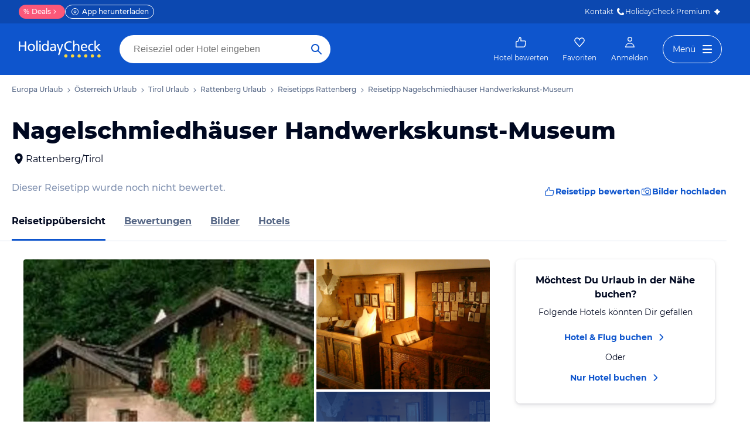

--- FILE ---
content_type: application/javascript
request_url: https://www.holidaycheck.de/public/assets/dist/runtime.8fe07c95790050b2468e.js
body_size: 5351
content:
(()=>{"use strict";var e,a,c,n,d,t={},o={};function f(e){var a=o[e];if(void 0!==a)return a.exports;var c=o[e]={id:e,loaded:!1,exports:{}};return t[e].call(c.exports,c,c.exports,f),c.loaded=!0,c.exports}f.m=t,f.amdD=function(){throw new Error("define cannot be used indirect")},f.amdO={},e=[],f.O=(a,c,n,d)=>{if(!c){var t=1/0;for(s=0;s<e.length;s++){for(var[c,n,d]=e[s],o=!0,b=0;b<c.length;b++)(!1&d||t>=d)&&Object.keys(f.O).every(e=>f.O[e](c[b]))?c.splice(b--,1):(o=!1,d<t&&(t=d));if(o){e.splice(s--,1);var r=n();void 0!==r&&(a=r)}}return a}d=d||0;for(var s=e.length;s>0&&e[s-1][2]>d;s--)e[s]=e[s-1];e[s]=[c,n,d]},f.n=e=>{var a=e&&e.__esModule?()=>e.default:()=>e;return f.d(a,{a}),a},c=Object.getPrototypeOf?e=>Object.getPrototypeOf(e):e=>e.__proto__,f.t=function(e,n){if(1&n&&(e=this(e)),8&n)return e;if("object"==typeof e&&e){if(4&n&&e.__esModule)return e;if(16&n&&"function"==typeof e.then)return e}var d=Object.create(null);f.r(d);var t={};a=a||[null,c({}),c([]),c(c)];for(var o=2&n&&e;"object"==typeof o&&!~a.indexOf(o);o=c(o))Object.getOwnPropertyNames(o).forEach(a=>t[a]=()=>e[a]);return t.default=()=>e,f.d(d,t),d},f.d=(e,a)=>{for(var c in a)f.o(a,c)&&!f.o(e,c)&&Object.defineProperty(e,c,{enumerable:!0,get:a[c]})},f.f={},f.e=e=>Promise.all(Object.keys(f.f).reduce((a,c)=>(f.f[c](e,a),a),[])),f.u=e=>(({17:"HotelMediaLightboxThumbnails",84:"components-pages-sharedOffer-SharedOffer",101:"components-pages-HelpCategoriesPage",355:"components-pages-connected-UserIndexConnected",585:"components-pages-connected-SearchResultConnected",749:"components-pages-TravelContributionWebviewPage",817:"components-pages-LoginPage",915:"components-pages-MultiFavorites",1170:"AirportsSelectorModal-AirportsSelectorModal",1301:"components-pages-connected-DestinationHotelReviewsConnected",1511:"media-lightbox-MediaLightboxSidebar",1611:"components-pages-connected-HotelPictureOverviewConnected",1938:"components-pages-connected-ReviewFunnelConfirmationPageConnected",1946:"components-pages-TravelContributionPage",1999:"VerticalDatePicker",2091:"components-pages-AllHotels",2377:"components-pages-reviewFunnel-Variant",2509:"DestinationMap",2626:"components-pages-connected-RecentReviewsConnected",2856:"components-pages-auth-AuthError",2858:"components-pages-reviewFunnel-RatingConnected",3045:"components-pages-AnswersUnsubscribe",3150:"components-pages-HotelReviewDetail",3259:"BddOfferlist",3363:"components-pages-connected-HotelAnswerDetailConnected",3470:"components-pages-reviewFunnel-ReviewFunnelPrefill",3569:"hotel-HotelPromotion",3946:"Map-Marker",3994:"components-pages-pictureFunnel-HotelPictureSelect",4074:"components-pages-DestinationHotels",4181:"components-pages-HelpContactPage",4412:"components-pages-PremiumSubscribe",5287:"components-pages-connected-HotelDetailsOfferListStoreConnected",5384:"components-pages-auth-AccountUnblocked",5725:"components-pages-ImprintPage",5897:"components-pages-connected-StaticPageConnected",5981:"HorizontalDatePicker",6274:"components-pages-SharedList",6657:"components-pages-HelpPage",6705:"components-pages-reviewFunnel-ContributionPage",6789:"components-pages-connected-HotelIndexStoreConnected",6815:"components-pages-HotelMedia",6995:"Map",7035:"components-pages-connected-DestinationIndexStoreConnected",7055:"components-pages-connected-OfferlistStoreConnected",7301:"components-pages-connected-HotelPictureMetaDataConnected",7748:"components-pages-sharedOffer-OfferNotFound",8261:"components-pages-connected-HotelAnswersConnected",8264:"components-pages-connected-HotelCatalogStoreConnected",8423:"components-pages-Report",8610:"TravelDatesInputModal-TravelDatesInputModal",8650:"components-pages-connected-HotelReviewsStoreConnected",8691:"components-ApplicationConnected",9300:"destination-DestinationMapLightboxConnected",9489:"components-pages-ContentFunnelPage",9635:"components-pages-DebugPage"}[e]||e)+"."+{9:"4efe6306cda5688d22de",17:"e8a2da981eebbd160bcf",19:"6749b64cda12927e8bbe",26:"f222c0ff1665547a752a",36:"6e9c146d552b14ac8841",84:"535a8bf268fe103e597e",101:"4f91943d7fc891d5aee5",302:"90aaea46a1e14eb0ec41",353:"aed8870ca808c5e3c57e",355:"c44588ffeebe79c50f6d",473:"e7e7a1f04d7cbb5d06bc",536:"17650394af4f8148db25",554:"651745d00849b2368827",571:"9cd6ec1bc7699e1d0694",582:"417fe85e0c8f3c926b35",585:"5ffac03ab125991604a7",593:"ab203e918aa40cab5cbf",618:"1e16894dba81782240d5",749:"81c207a6423710db215f",797:"f18ae8a00a9fffd6238c",817:"bdb76b5661204a511962",915:"778cbc9bb91284289b2a",917:"fc77640ae3008d703b0d",933:"c356d75eac35f41ddb7f",1057:"43b763cf817313a2fd1b",1144:"86cbeffb313e2b9d2a18",1170:"638026e2b879530b2514",1301:"38b2820da75d53cc4f27",1332:"0f99a59bfb431d10bc0c",1353:"6a60eb6c319542c9dc20",1433:"c7b5b42e4383830cbf27",1440:"fd9c6512d2ac5ba1b9cc",1511:"7afed32f472a64d734a9",1536:"4a3b581200c38e53e1ac",1559:"6b09b62e10b49ecc06aa",1597:"cca773886b57132826cb",1604:"4718ea9c8e30700fe1e4",1611:"023e47416365df360b4f",1644:"77065de8ef5d8e301a50",1666:"0fc8dad5895bafb52e33",1672:"c0d673ed8f0ea7619083",1787:"2ce44bdb47c6a3412927",1794:"cf6b558cc4cd50b5fb18",1875:"006fbf6d5e5c86030f60",1913:"6ad148b804b69b91f4ce",1938:"8103a293193df5258c1b",1946:"5ba60d6a38b75b55cfc6",1974:"cc074fee5b52b3d50e37",1999:"27e39c1313792067244c",2056:"74780cb16f09ef991bdc",2091:"0f7899878db76323fc8f",2109:"bc972ed5fc43a5fb4e4c",2166:"aba0f9e155aab91cfb5c",2241:"f33137bdff759d4d0510",2332:"fbadb75fb45b7b87a25c",2377:"7c3b8d012f8d6f1ce0b4",2509:"fa952720a4a3ee243bb9",2567:"ed8dd5afe8c4dd052da4",2626:"322247a23116d839a624",2718:"aeadc4cb9ae127825fa6",2734:"d3e94238b94755d5d8f1",2856:"1dc4e0e58ad5c9aaca15",2858:"abec426f0aae2910bc3a",2893:"d400bf0aed1f8e72af73",3007:"213f8324134874f8e8e2",3032:"e58e2a4deea659b02ade",3045:"aec0ea7e17ae4e21e13d",3092:"d4a8ec918d94ee8ccd63",3150:"c4517d2ea7a46ef68c59",3160:"0863aaa833e597952087",3208:"d21cabf67a398d90155e",3218:"b60a5222fa1e05832c45",3259:"d0b216ac096235b8d29b",3270:"f001dbf0840e0b733525",3363:"994ea9511e6992c65b57",3372:"d46162340b326987c3ef",3406:"0f7c06135630db38260d",3416:"8de7b087597542cb111e",3431:"6b0f533bbbf49c99bb33",3459:"f54097b95a85c15f4119",3470:"a30a2786d8b325daf381",3473:"c871331eedb033129068",3489:"1f6996b417ae7d90cde3",3528:"f86a14f52bc2c8423f30",3548:"4f78aa76fde98f9c75ec",3569:"063a2dcef4d878458a3a",3598:"3a6b39e1cf07bd811f89",3719:"3f473098511cfccea2da",3793:"edbeaf108eac1d5d285b",3817:"9637a889314505f9ebdc",3857:"6bfd133c010b7cb8b1f7",3946:"99fffe69115df051787c",3951:"a8c66fe5d49c7acc4d48",3968:"4a403867fc18b65e939a",3994:"7dfa6c38aeca01d9f070",4026:"7027023120ddce719236",4074:"02441e93c97921a0b638",4075:"72197bda9d1a294ff06d",4081:"bc4419a633b4cf3f34d4",4088:"12f626080d8f1c7fa3e8",4161:"33fd470a4b55e2dceaa4",4181:"c828cd7484951576378b",4193:"01a2c559bc4099ac2bc5",4389:"8b15dea30bcb6cce2b9b",4412:"7dbb9e54ab9e8e6bb79e",4461:"9a7f7dcdf6f71fd49342",4577:"003f2db23aa138790a14",4615:"70ecf98bbfc1a289c7db",4709:"dcaa448957de0ff9c097",4794:"cc647b69eb4fe8a97bc2",4962:"f1b578e2e698684a52cb",4981:"93676290636973163e8c",5202:"5d57b15e3e3d899c96a2",5287:"144ec9af9ef11aca3eb5",5384:"93401e6f04992ca22045",5408:"242a4706f886edb8e4aa",5423:"7db2341ea0427c4e50a1",5470:"74c3735e7b1762f99078",5510:"aa69ab6bc24873a79f11",5533:"c3179128dbb82d2d004a",5593:"e9df1da044970345b4bd",5608:"2948cb3d5f1845cd2f2b",5673:"ae564c70b5c56b42beba",5725:"f6755d6e7758126188d1",5774:"6ee9e7b15c40302d5b8d",5791:"79376452dc35b30a29cf",5792:"c44d608c0ea421a3970f",5853:"a83362e8ff1971f0ee07",5861:"7ddf43ac2c2a85713aa0",5897:"1efabed861108925393e",5981:"ee4cf30c897612f64371",6009:"5bc21ef584cbbc0e6638",6017:"6bc36f49661e052ce71b",6058:"da4e658ca42c7b36560d",6074:"efa941651e79a3d9fede",6169:"1e54da4e3337986fac3e",6197:"9c109a287af9cb9763a8",6238:"4005ced096da983c1e17",6274:"fd4fbd634bb9affc5fe1",6365:"2bf6c1b753bd87378581",6471:"d851d67d50374d92f44b",6501:"4d114821300e656038ac",6585:"ea574c0af1412cf6a41b",6651:"aaa277bf0c6f00151122",6657:"1a3392b62c55c4e33e1c",6705:"60a8af3714aa9d9d2fb2",6774:"5897835c060d893fbabb",6789:"b92a0ef114aed2f4b0e7",6800:"0d18b468171e3047a06f",6815:"ca763c66afab7110c22c",6880:"2a6612de0563821cdcab",6915:"5a679c16b030b1902a14",6952:"419b0ce64f09e71e085e",6967:"3a5855ef99c154a4d055",6982:"29d4b7b505626ed00ecd",6995:"4f13961d7cfa67acda29",7035:"47f4624f0b75346ef8bf",7055:"0f3fc1821ab52e74230c",7090:"73935febd502a1330506",7096:"01b354ae9b5de87fead7",7120:"d30bb727e36c9fa96017",7225:"796276e47224e7b81ee5",7265:"9101a811cc6a1e6bc6f2",7270:"e47d8465a11931f25054",7301:"b58849cdde068d3402ca",7336:"ccc9448f2194b2b08865",7454:"ab9cc10987e4dd34c3a6",7478:"61b62834f85cc3205ee6",7586:"ab3e7243ad2386ce5f16",7670:"12b28788da099ad698a8",7680:"8512f699f059455cc57c",7748:"2a50de1cc7ed40c15e83",7833:"bbeb513ac8aec558f349",8041:"c79bccf21960b6c556a2",8110:"0c8a008059a13c1cca95",8129:"9f4cf718987784497dd0",8149:"92a458ccc6f8e285a0a8",8154:"5c6c5c97b691282b8d39",8261:"4d6ce1a2d830afd86a28",8264:"38b7c06226e5d3aea315",8423:"5e4c222aa10b66f0356b",8473:"8057efb9261c1dc6e18f",8561:"6861e6331d763b2e5241",8610:"9afbf053a04f61c08f44",8650:"37b0215d1114f436b4d0",8669:"b505fd0adcc4dc8cae59",8691:"4924c74e7c94cbd69eb4",8708:"0b5984d1afdd94771b71",8877:"3ae2495857a67c1e7c91",8928:"32219b3c4ca2293c59ff",9096:"d55f878e0e8c7cb01aa8",9123:"4a11553fcb246e554ff8",9170:"9ad2ea622d5457727c89",9193:"8d2e2b83b0d1d3fd8546",9300:"47e750f8839d52451948",9303:"dfb7b85aa2a38b86e689",9305:"aced916acaba35a12abe",9468:"0ca131720be0fd61fa70",9489:"643afbad06794e9771f1",9635:"996446df4617b4a83066",9684:"3e5c7bf6ca5ba8bceb1b",9857:"aad062dfebee0f7d4e46",9858:"2780fe6c7fb3d258fb07",9916:"ad5b816bfac6dbeeee40",9946:"1354fb1bb173b8e88406",9980:"a9ac50e35f2f3c6e3102"}[e]+".js"),f.miniCssF=e=>(({84:"components-pages-sharedOffer-SharedOffer",355:"components-pages-connected-UserIndexConnected",585:"components-pages-connected-SearchResultConnected",915:"components-pages-MultiFavorites",1301:"components-pages-connected-DestinationHotelReviewsConnected",2626:"components-pages-connected-RecentReviewsConnected",2856:"components-pages-auth-AuthError",2858:"components-pages-reviewFunnel-RatingConnected",3150:"components-pages-HotelReviewDetail",3363:"components-pages-connected-HotelAnswerDetailConnected",4412:"components-pages-PremiumSubscribe",5384:"components-pages-auth-AccountUnblocked",5725:"components-pages-ImprintPage",5897:"components-pages-connected-StaticPageConnected",6274:"components-pages-SharedList",6789:"components-pages-connected-HotelIndexStoreConnected",6815:"components-pages-HotelMedia",6995:"Map",7035:"components-pages-connected-DestinationIndexStoreConnected",8261:"components-pages-connected-HotelAnswersConnected",8264:"components-pages-connected-HotelCatalogStoreConnected",8650:"components-pages-connected-HotelReviewsStoreConnected",9300:"destination-DestinationMapLightboxConnected"}[e]||e)+"-chunk-"+{84:"be24cd60d33e2571d321",355:"2e5f10b8dcd1f747c7d2",585:"012f5476963586628af4",915:"95b968638bab7de8be07",1301:"6de6fe9c5127bf2c62ec",1794:"d8df7bbf9eb1275a1626",2626:"6de6fe9c5127bf2c62ec",2856:"a719299ab58acf2466c4",2858:"135a111075f35ce62804",3150:"80b22ae7c35f89438273",3363:"c306693d9a2e9fe04b85",3951:"ca612855936336fa207e",4412:"c3e7ffeb80fc6816a010",5384:"a719299ab58acf2466c4",5725:"811093837adac04048da",5897:"b1dad4b553c197d0a1b6",6274:"95b968638bab7de8be07",6789:"f7a23ca153f02815378e",6815:"a6e9a7aa7348472f5601",6995:"a5f11e253c1bf13fc150",7035:"77e2c08b2ca4b9079e22",7270:"ff96fb8b7cf1e117fba0",8261:"dd5441f98576266a2395",8264:"3aba15039f9c65e56ead",8650:"f245abdaa6442b15755b",9300:"95b968638bab7de8be07"}[e]+".css"),f.g=function(){if("object"==typeof globalThis)return globalThis;try{return this||new Function("return this")()}catch(e){if("object"==typeof window)return window}}(),f.o=(e,a)=>Object.prototype.hasOwnProperty.call(e,a),n={},d="hc-react-web:",f.l=(e,a,c,t)=>{if(n[e])n[e].push(a);else{var o,b;if(void 0!==c)for(var r=document.getElementsByTagName("script"),s=0;s<r.length;s++){var p=r[s];if(p.getAttribute("src")==e||p.getAttribute("data-webpack")==d+c){o=p;break}}o||(b=!0,(o=document.createElement("script")).charset="utf-8",o.timeout=120,f.nc&&o.setAttribute("nonce",f.nc),o.setAttribute("data-webpack",d+c),o.src=e),n[e]=[a];var i=(a,c)=>{o.onerror=o.onload=null,clearTimeout(l);var d=n[e];if(delete n[e],o.parentNode&&o.parentNode.removeChild(o),d&&d.forEach(e=>e(c)),a)return a(c)},l=setTimeout(i.bind(null,void 0,{type:"timeout",target:o}),12e4);o.onerror=i.bind(null,o.onerror),o.onload=i.bind(null,o.onload),b&&document.head.appendChild(o)}},f.r=e=>{"undefined"!=typeof Symbol&&Symbol.toStringTag&&Object.defineProperty(e,Symbol.toStringTag,{value:"Module"}),Object.defineProperty(e,"__esModule",{value:!0})},f.nmd=e=>(e.paths=[],e.children||(e.children=[]),e),f.p="public/assets/dist/",(()=>{if("undefined"!=typeof document){var e={9121:0};f.f.miniCss=(a,c)=>{e[a]?c.push(e[a]):0!==e[a]&&{84:1,355:1,585:1,915:1,1301:1,1794:1,2626:1,2856:1,2858:1,3150:1,3363:1,3951:1,4412:1,5384:1,5725:1,5897:1,6274:1,6789:1,6815:1,6995:1,7035:1,7270:1,8261:1,8264:1,8650:1,9300:1}[a]&&c.push(e[a]=(e=>new Promise((a,c)=>{var n=f.miniCssF(e),d=f.p+n;if(((e,a)=>{for(var c=document.getElementsByTagName("link"),n=0;n<c.length;n++){var d=(o=c[n]).getAttribute("data-href")||o.getAttribute("href");if("stylesheet"===o.rel&&(d===e||d===a))return o}var t=document.getElementsByTagName("style");for(n=0;n<t.length;n++){var o;if((d=(o=t[n]).getAttribute("data-href"))===e||d===a)return o}})(n,d))return a();((e,a,c,n,d)=>{var t=document.createElement("link");t.rel="stylesheet",t.type="text/css",f.nc&&(t.nonce=f.nc),t.onerror=t.onload=c=>{if(t.onerror=t.onload=null,"load"===c.type)n();else{var o=c&&c.type,f=c&&c.target&&c.target.href||a,b=new Error("Loading CSS chunk "+e+" failed.\n("+o+": "+f+")");b.name="ChunkLoadError",b.code="CSS_CHUNK_LOAD_FAILED",b.type=o,b.request=f,t.parentNode&&t.parentNode.removeChild(t),d(b)}},t.href=a,document.head.appendChild(t)})(e,d,0,a,c)}))(a).then(()=>{e[a]=0},c=>{throw delete e[a],c}))}}})(),(()=>{var e={9121:0};f.f.j=(a,c)=>{var n=f.o(e,a)?e[a]:void 0;if(0!==n)if(n)c.push(n[2]);else if(/^(7270|9121)$/.test(a))e[a]=0;else{var d=new Promise((c,d)=>n=e[a]=[c,d]);c.push(n[2]=d);var t=f.p+f.u(a),o=new Error;f.l(t,c=>{if(f.o(e,a)&&(0!==(n=e[a])&&(e[a]=void 0),n)){var d=c&&("load"===c.type?"missing":c.type),t=c&&c.target&&c.target.src;o.message="Loading chunk "+a+" failed.\n("+d+": "+t+")",o.name="ChunkLoadError",o.type=d,o.request=t,n[1](o)}},"chunk-"+a,a)}},f.O.j=a=>0===e[a];var a=(a,c)=>{var n,d,[t,o,b]=c,r=0;if(t.some(a=>0!==e[a])){for(n in o)f.o(o,n)&&(f.m[n]=o[n]);if(b)var s=b(f)}for(a&&a(c);r<t.length;r++)d=t[r],f.o(e,d)&&e[d]&&e[d][0](),e[d]=0;return f.O(s)},c=self.__LOADABLE_LOADED_CHUNKS__=self.__LOADABLE_LOADED_CHUNKS__||[];c.forEach(a.bind(null,0)),c.push=a.bind(null,c.push.bind(c))})()})();

--- FILE ---
content_type: text/javascript
request_url: https://www.holidaycheck.de/components/ubt/ubt.js
body_size: 1268
content:
(()=>{"use strict";function e(e){"undefined"!=typeof newrelic?newrelic.noticeError(e,{ubt:!0}):console.info("[ubt]",e.name,e.message)}const t=["event"];function n(){return n=Object.assign?Object.assign.bind():function(e){for(var t=1;t<arguments.length;t++){var n=arguments[t];for(var o in n)({}).hasOwnProperty.call(n,o)&&(e[o]=n[o])}return e},n.apply(null,arguments)}const o=window._ubtUrl||"/svc/ubt/v2/events";function r(e,t){const n=null==t?void 0:t.event;return!!n&&e.every((e=>!e.test(n)))}function i(e,o,r){let{event:i}=e,c=function(e,t){if(null==e)return{};var n={};for(var o in e)if({}.hasOwnProperty.call(e,o)){if(t.includes(o))continue;n[o]=e[o]}return n}(e,t);return{event:i,attributes:n({clientTimestamp:c.clientTimestamp||(new Date).getTime(),clientUrl:window.location.href,pageLoadId:o},c),index:r}}function c(){const e=document.documentElement,t=[e.clientWidth,e.clientHeight];return t[0]<=0||t[1]<=0?"":t.join("x")}function a(t,n,r){const i=t.flush();if(0===i.length)return;const a={events:i,userAgent:navigator.userAgent,url:location.href,pageLoadId:n,browserInformation:{screenResolution:screen.width+"x"+screen.height,viewportSize:c(),colorDepth:screen.colorDepth||0,browserLanguage:navigator.language.toLowerCase()||"",javaEnabled:!1,referrer:document.referrer||""}},u=JSON.stringify(a);!function(e){const t=new Date;t.setFullYear(t.getFullYear()+1),document.cookie="consent_ubt="+e+";expires="+t.toUTCString()+";path=/;domain="+location.hostname+";SameSite=None;Secure"}(r()),function(t,n){try{if(!navigator.sendBeacon)return!1;const e=new Blob([n],{type:"text/plain"});return navigator.sendBeacon(t,e)}catch(t){return e(t),!1}}(o,u)||fetch(o,{method:"POST",headers:{"Content-Type":"application/json"},body:u,credentials:"include",mode:"cors"}).then((t=>{t.ok||e(new Error("Failed to send events with fetch: "+t.status))})).catch(e)}function u(t,n,o,c){window[t]=window[t]||[];const u=window[t].push,s=function(t,n,o,c){let u=0,s=null;return function(l){try{const e=[];for(const t of l)r(o,t)&&e.push(i(t,n,u++));if(0===e.length)return;if(clearTimeout(s),t.update(e)>=5)return void a(t,n,c);s=setTimeout((()=>{a(t,n,c)}),200)}catch(t){e(t)}}}(function(t){function n(){try{const e=sessionStorage.getItem(t);return e?JSON.parse(e):[]}catch(t){return e(t),[]}}return{update(o){const r=[...n(),...o];return function(n){try{sessionStorage.setItem(t,JSON.stringify(n))}catch(t){e(t)}}(r),r.length},flush(){const o=n();return function(){try{sessionStorage.removeItem(t)}catch(t){e(t)}}(),o}}}("ubt-"+t+"-queue"),n,o,c);window[t].push=function(){for(var e=arguments.length,n=new Array(e),o=0;o<e;o++)n[o]=arguments[o];return s(n),u.apply(window[t],n)},window[t].length>0&&s(window[t])}var s;s=function(){let e=document.cookie.includes("consent_ubt=true");return"function"==typeof __tcfapi&&__tcfapi("addEventListener",2,(()=>{__tcfapi("getCustomVendorConsents",2,((t,n)=>{if(!n)return;const o=t.grants["5ec515cab8e05c6bd70f429f"];o&&(e=o.vendorGrant)}))})),function(){return e}}(),window._ubtIsLoaded||!["holidaycheck.at","holidaycheck.ch","holidaycheck.com","holidaycheck.de","localhost"].some((e=>location.hostname.includes(e)))||document.cookie.includes("hc_tracking_opt_out")||(window._ubtIsLoaded=!0,u("dataLayer","p-"+Math.floor(Math.random()*Number.MAX_SAFE_INTEGER).toString(32),[/^gtm\./,/^ads.tracking$/,/^ga\./,/^CookieConsent\./],s))})();

--- FILE ---
content_type: application/javascript
request_url: https://www.holidaycheck.de/public/assets/dist/1857.5b14f844e0584704d988.js
body_size: 1280
content:
"use strict";(self.__LOADABLE_LOADED_CHUNKS__=self.__LOADABLE_LOADED_CHUNKS__||[]).push([[1857],{87234:(o,r,t)=>{t.d(r,{N:()=>a}),t(96540);var e=t(62977),l=t(82131),i=t(17437),a=o=>{var{children:r}=o;return(0,i.Y)(e.a,{theme:l.w},r)}},97803:(o,r,t)=>{t.d(r,{Y:()=>n});var e=t(2218),l=t(16751),i=t(50677),a=t(69871),n=(0,e.A)("a",{shouldForwardProp:l.Ay,target:"enunwry0"})({cursor:"pointer",textDecoration:"none",color:a.A.colors.link,outlineColor:a.A.colors.link,outlineOffset:"4px",outlineWidth:"2px",borderBottom:"1px solid transparent","&:hover":{color:a.A.colors.link,borderBottom:"1px solid "+a.A.colors.link},"&:active":{color:a.A.colors.link,borderBottom:"1px solid "+a.A.colors.link},"&:visited":{color:a.A.colors.link}},()=>(0,i.Ox)({prop:"variant",variants:{inline:{color:a.A.colors.link,borderBottom:"1px solid "+a.A.colors.blue90,"&:hover":{color:a.A.colors.link,borderBottom:"1px solid "+a.A.colors.link},"&:active":{color:a.A.colors.link,borderBottom:"1px solid "+a.A.colors.link},"&:visited":{color:a.A.colors.link}},secondary:{color:a.A.colors.primary,"&:hover":{color:a.A.colors.primary,borderBottom:"1px solid "+a.A.colors.primary},"&:active":{color:a.A.colors.primary,borderBottom:"1px solid "+a.A.colors.primary},"&:visited":{color:a.A.colors.primary}},tertiary:{color:a.A.colors.tertiary,"&:hover":{color:a.A.colors.tertiary,borderBottom:"1px solid "+a.A.colors.tertiary},"&:active":{color:a.A.colors.tertiary,borderBottom:"1px solid "+a.A.colors.tertiary},"&:visited":{color:a.A.colors.tertiary}}}}),"")},65029:(o,r,t)=>{t.d(r,{g:()=>s});var e=t(2218),l=t(16751),i=t(50677),a=t(90940),n=t(82131),s=(0,e.A)(a.E,{shouldForwardProp:l.Ay,target:"e1701fvk0"})({fontFamily:n.w.fonts.default,lineHeight:n.w.lineHeights.l,fontWeight:n.w.fontWeights.normal},(0,i.Ox)({prop:"size",variants:{s:{fontSize:n.w.fontSizes["2xs"]},m:{fontSize:n.w.fontSizes.xs},l:{fontSize:n.w.fontSizes.s}}}),(0,i.Ox)({prop:"weight",variants:{medium:{fontWeight:n.w.fontWeights.mediumBold},bold:{fontWeight:n.w.fontWeights.bold}}}),(0,i.Ox)({prop:"type",variants:{button:{fontWeight:n.w.fontWeights.bold,letterSpacing:n.w.letterSpacings.l},label:{textTransform:"uppercase",letterSpacing:n.w.letterSpacings.l}}}),"")},54612:(o,r,t)=>{t.d(r,{a:()=>p});var e=t(2218),l=t(16751),i=t(69871),a=t(50677),n=t(46665),s=(0,a.qU)({position:!0,zIndex:{property:"zIndex",scale:"zIndex",transform:(o,r)=>r&&r[o]?r[o]:o,defaultScale:i.A.zIndex},top:{property:"top",scale:"space"},right:{property:"right",scale:"space"},bottom:{property:"bottom",scale:"space"},left:{property:"left",scale:"space"}}),c=(0,a.qU)({boxShadowHover:{property:"boxShadow",scale:"shadows"}});function d(o){return o.background?"background: "+o.background+";":""}var p=(0,e.A)("div",{shouldForwardProp:l.Ay,target:"e1pm19wa0"})(d," ",a.PQ," ",n.y," ",a.xe," ",a.r7," ",a.Uu," ",a.Zp," ",s," &:hover{",c,";}");p.displayName="Box"},68812:(o,r,t)=>{t.d(r,{s:()=>n});var e=t(2218),l=t(16751),i=t(50677),a=t(54612),n=(0,e.A)(a.a,{shouldForwardProp:l.Ay,target:"e1s71d7w0"})("display:",o=>o.display?o.display:"flex",";",i.pn,";");n.displayName="Flex"},83481:(o,r,t)=>{t.d(r,{A:()=>n}),t(96540);var e=t(45963),l=t(17437),i=["width","height","title","titleId"];function a(){return a=Object.assign?Object.assign.bind():function(o){for(var r=1;r<arguments.length;r++){var t=arguments[r];for(var e in t)({}).hasOwnProperty.call(t,e)&&(o[e]=t[e])}return o},a.apply(null,arguments)}const n=function(o){var{width:r=24,height:t=24,title:n,titleId:s}=o,c=function(o,r){if(null==o)return{};var t={};for(var e in o)if({}.hasOwnProperty.call(o,e)){if(r.includes(e))continue;t[e]=o[e]}return t}(o,i);return(0,l.Y)(e.B,a({width:r,height:t,viewBox:"0 0 24 24",fill:"currentcolor",xmlns:"http://www.w3.org/2000/svg",focusable:"false","aria-labelledby":s},c),n?(0,l.Y)("title",{id:s},n):null,(0,l.Y)("path",{fillRule:"evenodd",clipRule:"evenodd",d:"M9.29289 5.29289C9.68342 4.90237 10.3166 4.90237 10.7071 5.29289L16.7071 11.2929C17.0976 11.6834 17.0976 12.3166 16.7071 12.7071L10.7071 18.7071C10.3166 19.0976 9.68342 19.0976 9.29289 18.7071C8.90237 18.3166 8.90237 17.6834 9.29289 17.2929L14.5858 12L9.29289 6.70711C8.90237 6.31658 8.90237 5.68342 9.29289 5.29289Z",fill:"currentColor"}))}},45963:(o,r,t)=>{t.d(r,{B:()=>n});var e=t(2218),l=t(16751),i=t(50677),a=t(46665),n=(0,e.A)("svg",{shouldForwardProp:l.Ay,target:"e1el79g00"})("flex:none;display:block;",i.xe," ",i.VL," ",i.uJ," ",a.y,";");n.displayName="Svg"},90940:(o,r,t)=>{t.d(r,{E:()=>c});var e=t(2218),l=t(16751),i=t(50677),a=t(97803),n=t(46665),s=(0,i.qU)({textTransform:!0}),c=(0,e.A)("span",{shouldForwardProp:l.Ay,target:"e1h6c9410"})(i.Vy," ",n.y," ",i.xe," ",i.Il," ",s," ",a.Y," &{color:inherit;}");c.displayName="Text"},82131:(o,r,t)=>{function e(){return e=Object.assign?Object.assign.bind():function(o){for(var r=1;r<arguments.length;r++){var t=arguments[r];for(var e in t)({}).hasOwnProperty.call(t,e)&&(o[e]=t[e])}return o},e.apply(null,arguments)}t.d(r,{w:()=>l});var l=e({},t(69871).A,{name:"Wave"})}}]);

--- FILE ---
content_type: application/javascript
request_url: https://www.holidaycheck.de/public/assets/dist/2056.74780cb16f09ef991bdc.js
body_size: 20487
content:
"use strict";(self.__LOADABLE_LOADED_CHUNKS__=self.__LOADABLE_LOADED_CHUNKS__||[]).push([[2056],{92865:(e,t,r)=>{r.d(t,{A:()=>c});var n=r(9499),o=r(99354);const i=["package","hotelonly"];function c(e,t){let{shouldSetBookableTravelkinds:r,hotelId:c,source:s,desiredTravelkind:l}=t;const a=e.getStore(o.A).getBookabilityForHotel(c);return a?Promise.resolve(a):(0,n.Ay)(e,"bookability",{hotelId:c,source:s,desiredTravelkind:l}).then(t=>(e.dispatch("RECEIVED_BOOKABILITY_OF_HOTEL",{hotelId:c,bookability:t,shouldSetBookableTravelkinds:r}),t)).catch(t=>{const{logger:n}=e;return n&&n.error({err:t,serviceNames:["bookability"],params:{hotelId:c}}),e.dispatch("RECEIVED_BOOKABILITY_OF_HOTEL",{hotelId:c,bookability:i,shouldSetBookableTravelkinds:r}),i})}},68357:(e,t,r)=>{r.d(t,{A:()=>l});var n=r(21701),o=r(88970),i=r(51460),c=r(68005),s=r(36344);function l(e){const t=e.getStore(n.A),r=t.getTravelkind(),l=t.getSearchSettingsByTravelkind("package"),a=t.getSearchSettingsByTravelkind("hotelonly"),d=(0,o.Km)(t.getOfferFilters());if((0,i.T7)()===r){const n=t.getAlternativeTravelkind();(0,c._)({travelkind:r,package:l,hotel:a},e),e.executeAction(s.A,{travelkind:n,searchSettings:"package"===n?l:a})}(0,i.h5)({travelkind:r,package:Object.assign({},l,d),hotel:Object.assign({},a,d)})}},36344:(e,t,r)=>{r.d(t,{A:()=>c});var n=r(21701),o=r(91829),i=r(88970);function c(e,t){let{travelkind:r,searchSettings:c}=t;const s=e.getStore(n.A).getSearchSettingsByTravelkind(r),l=(0,i.Lu)(r,c,s);(0,o.hj)(c)&&l&&e.dispatch("UPDATE_SEARCH_PARAMS_BY_TRAVELKIND",{travelkind:r,searchSettings:c})}},22266:(e,t,r)=>{r.d(t,{Fu:()=>c,Re:()=>i,tU:()=>o});var n=r(21701);function o(e,t){let{travelkind:r}=t;r!==e.getStore(n.A).getTravelkind()&&e.dispatch("SET_TRAVELKIND",r)}function i(e){return o(e,{travelkind:"package"})}function c(e){return o(e,{travelkind:"hotelonly"})}},94948:(e,t,r)=>{r.d(t,{i:()=>a});var n=r(23943),o=r(15965),i=r(57041),c=r(54960),s=r(2445),l={name:"1djxupe",styles:"width:14px;height:14px"};function a(e){let{isMobile:t,customCss:r,customText:a,showTooltip:d=!0}=e;return(0,s.FD)(i.A,{"data-testid":"ad-badge-".concat(t?"non-":"","desktop"),size:"s",css:[{position:"absolute",top:n.A.space.xs,left:n.A.space.xs,backgroundColor:n.A.colors.gray40,color:"white",padding:"3px ".concat(n.A.space.s,"px"),borderRadius:n.A.space["2xs"],zIndex:1,display:"flex",justifyContent:"center",alignItems:"center",gap:"3px"},r,"",""],children:[a||"Anzeige",d&&(0,s.Y)(c.A,{tooltipId:"ad-label-tooltip-".concat(t?"mobile":"desktop"),tooltipContent:"Mehr zur Identität des Werbetreibenden erfährst Du innerhalb der Werbeanzeige (ggf. ist dafür auch ein gesonderter Klick erforderlich). Die Werbung wird Dir auf Grund einer oder mehrerer der folgenden Parameter angezeigt: Profiling, Basiswerbung, konkrete Geolokalisierung.",modalTitle:"Anzeige",placement:"bottom",children:(0,s.Y)(o.A,{css:l})})]})}},93434:(e,t,r)=>{r.d(t,{ae:()=>a,mj:()=>d});var n=r(23943),o=r(57041),i=r(47661),c=r(2445);const s={display:"flex",justifyContent:"space-between",alignItems:"center",marginBottom:n.A.space.xs},l={display:"inline-flex",padding:"".concat(n.A.space["2xs"],"px ").concat(n.A.space["2xs"],"px ").concat(n.A.space["2xs"],"px ").concat(n.A.space.xs,"px"),alignItems:"center",alignSelf:"flex-end",gap:n.A.space["2xs"],borderRadius:n.A.space["2xs"]};function a(){return(0,c.FD)("svg",{xmlns:"http://www.w3.org/2000/svg",width:"12",height:"12",fill:"none",children:[(0,c.Y)("path",{fill:"currentColor",d:"M5.303 1.931a.483.483 0 1 0 0 .966h1.379a.483.483 0 0 0 0-.966h-1.38Z"}),(0,c.Y)("path",{fill:"currentColor",fillRule:"evenodd",clipRule:"evenodd",d:"M4.337 0C3.157 0 2.2.957 2.2 2.138v7.724c0 1.18.957 2.138 2.138 2.138h3.31a2.138 2.138 0 0 0 2.138-2.138V2.138A2.14 2.14 0 0 0 7.647 0h-3.31ZM3.165 2.138c0-.648.525-1.172 1.172-1.172h3.31c.648 0 1.173.524 1.173 1.172v7.724c0 .648-.525 1.172-1.173 1.172h-3.31a1.172 1.172 0 0 1-1.172-1.172V2.138Z"})]})}function d(e){let{specials:t}=e;const r=(0,i.Tj)(t);return(0,c.Y)("div",{css:s,children:(0,c.FD)(o.A,{color:"success",size:"s",weight:"medium",as:"div",css:[l,{color:n.A.colors.turquoise20,backgroundColor:n.A.colors.turquoise90},"",""],children:[(0,c.Y)(a,{}),(0,c.FD)("span",{children:["Preis nur für Mobilgeräte ",r&&(0,c.FD)("strong",{children:["-",r]})]})]})})}},11109:(e,t,r)=>{r.d(t,{A:()=>f,i:()=>p});var n=r(17437),o=r(23943),i=r(57041),c=r(4368),s=r(83348),l=r(10266),a=r(3240),d=r(2445);function u(e){return e.filter(c.h_).reduce((e,t)=>{var r;return e+(null==t||null===(r=t.price)||void 0===r?void 0:r.amount)},0)}function p(e){const{totalPrice:t,priceBreakdown:r}=e,n=c.ez.some(e=>{var t;return null===(t=navigator)||void 0===t||null===(t=t.userAgent)||void 0===t?void 0:t.includes(e)});return r&&t&&"hotelonly"===e.travelkind&&(0,l.JY)(e)&&!n&&u(r)>0}const f=e=>{let{offer:t}=e;const{totalPrice:r,priceBreakdown:c}=t;if(!p(t))return null;const l=u(c),f={amount:r.amount+l,currency:r.currency};return(0,d.FD)("div",{css:(0,n.AH)({display:"flex",gap:o.A.space["2xs"],justifyContent:"space-between",alignItems:"baseline",margin:"".concat(o.A.space["2xs"],"px 0")},"",""),children:[(0,d.Y)(i.A,{as:"span",size:"s",weight:"medium",children:"Gesamtpreis:"}),(0,d.Y)(s.A,{size:"l",weight:"bold",price:f,css:[a.OO,"color:#00854D;",""]})]})}},14475:(e,t,r)=>{r.d(t,{A:()=>O});var n=r(64980),o=r(17437),i=r(23943),c=r(96540),s=r(41721),l=(r(56017),r(4256)),a=r(34423),d=r(88035),u=r(2056),p=r(48213),f=r(2445);function g(e,t){var r=Object.keys(e);if(Object.getOwnPropertySymbols){var n=Object.getOwnPropertySymbols(e);t&&(n=n.filter(function(t){return Object.getOwnPropertyDescriptor(e,t).enumerable})),r.push.apply(r,n)}return r}function h(e){for(var t=1;t<arguments.length;t++){var r=null!=arguments[t]?arguments[t]:{};t%2?g(Object(r),!0).forEach(function(t){(0,n.A)(e,t,r[t])}):Object.getOwnPropertyDescriptors?Object.defineProperties(e,Object.getOwnPropertyDescriptors(r)):g(Object(r)).forEach(function(t){Object.defineProperty(e,t,Object.getOwnPropertyDescriptor(r,t))})}return e}const m=i.A.space.s;function b(e,t,r,n){return(0,f.FD)("div",{ref:e,css:(0,o.AH)({display:"flex",gap:i.A.space["2xs"],textWrap:"nowrap"},"",""),className:n,children:[t.map((e,t)=>(0,f.Y)(s.Vb,{children:e.label},t)),r>0&&(0,f.FD)(s.Vb,{children:["+",r]},"surplus>")]})}var A={name:"zqp1lj",styles:"display:flex;justify-content:flex-start;width:100%"};const v=e=>{let{offer:t,eventCategory:r,includeMemberRateAvailable:n,numberOfExtraLabels:s,labels:a,className:p,onOpenTabModal:g}=e;const h=a.map(e=>({label:e,width:null})),v=JSON.stringify(a),y=(0,c.useRef)(h),O=(0,c.useRef)(!0),[w,x]=(0,c.useState)(h),[k,D]=(0,c.useState)(s),[P,j]=(0,c.useState)(v),Y=(0,c.useRef)(null);return(0,l.E)(()=>{const e=new ResizeObserver(()=>{var e,t;if(!Y.current)return;const r=null!==(e=null===(t=y.current.find(e=>!e.label))||void 0===t?void 0:t.width)&&void 0!==e?e:30;let n=Y.current.getBoundingClientRect().width-r;const o=[];let i=s;for(const[e,t]of y.current.filter(e=>e.label).entries())t.width+m<n?(o.push(t),n-=t.width+m):t.width+m-r<n&&0===s&&y.current.length-1===e&&o.length===e?(o.push(t),i=0):i+=1;x(o),D(i)});return Y.current&&(e.observe(Y.current.parentElement),y.current=Array.from(Y.current.childNodes,(e,t)=>({width:e.getBoundingClientRect().width,label:a[t]}))),()=>e.disconnect()},[P]),(0,c.useEffect)(()=>{O.current?O.current=!1:(x(h),j(v))},[v]),(0,f.Y)("div",{css:A,children:g?(0,f.Y)(d.A,{weight:"medium",tabValue:"price",onClick:g,tabLabel:b(Y,w,k,p),className:"Preisdetails-wave",tracking:{eventCategory:r,eventLabel:"Preisdetails",eventAction:"Click_Link",eventOptionalVariable:"icon"},css:(0,o.AH)({alignSelf:"flex-end",color:i.A.colors.white,textDecoration:"none",fontWeight:"bold",fontSize:i.A.fontSizes["2xs"],width:"100%",":hover":{textDecoration:"none",color:i.A.colors.white,borderColor:"unset"}},"","")}):(0,f.Y)(u.A,{offer:t,eventCategory:r,includeMemberRateAvailable:n,shouldClick:!0,fullWidth:!0,children:b(Y,w,k,p)})})},y=e=>{const{offer:t,includeMemberRateAvailable:r,numberOfFullLabels:n,shouldShowHotelLabels:o}=e,{isLoggedIn:i}=(0,p.Z)();if(!t)return null;const c=function(e,t,r){let n=arguments.length>3&&void 0!==arguments[3]?arguments[3]:2,o=arguments.length>4&&void 0!==arguments[4]&&arguments[4];const i=(0,a.lO)(e,o,t,r);return{labels:i.slice(0,n).map(e=>e.label),numberOfExtraLabels:Math.max(0,i.length-n)}}(t,i,r,n,o);return 0===c.labels.length?null:(0,f.Y)(v,h(h({},e),c))};y.defaultProps={numberOfFullLabels:2,shouldShowHotelLabels:!1};const O=y},72133:(e,t,r)=>{r.d(t,{A:()=>B});var n=r(64980),o=r(17437),i=r(80045),c=r(23943),s=(r(56017),r(34423)),l=r(57041),a=r(83348),d=r(79985),u=r(96540),p=r(13329),f=r(68683),g=r(9864),h=r(75188),m=r(2445),b={name:"s079uh",styles:"margin-top:2px"},A={name:"s079uh",styles:"margin-top:2px"};const v=e=>{let{discount:t,label:r,description:n}=e;const[i,s]=(0,u.useState)(!1);let a,v;return t&&t.amount>0&&(a=(0,p.$g)({amount:-t.amount,currency:t.currency},2,!1)),(null==n?void 0:n.length)>150&&(v=n.slice(0,150)+"..."),(0,m.FD)("div",{css:(0,o.AH)({marginBottom:c.A.space.xs},"",""),children:[(0,m.FD)("div",{css:(0,o.AH)({display:"flex",alignItems:"center",gap:c.A.space.xs,justifyContent:"space-between"},"",""),children:[(0,m.Y)("div",{css:[f.cf,{color:c.A.colors.watermelon},"",""],children:r}),(0,m.Y)("div",{css:[f.yv,{color:c.A.colors.accent},"",""],children:a})]}),v&&!i&&(0,m.FD)(m.FK,{children:[(0,m.Y)(l.A,{size:"s",as:"div",css:b,children:v}),(0,m.FD)(h.A,{"data-testid":"special-discount-more",as:"div",css:(0,o.AH)({fontSize:c.A.fontSizes.xs,display:"flex",alignItems:"center"},"",""),onClick:e=>{s(!0),e.stopPropagation(),e.preventDefault()},children:["mehr ",(0,m.Y)(d.A,{css:g.Xt})]})]}),n&&(!v||i)&&(0,m.Y)(l.A,{size:"s",as:"div",css:A,children:n})]})};var y=r(35896),O=r(73),w=r(12140),x=r(42965),k=r(75561),D=r(11109),P=r(47265),j=r(30012);const Y=["price","description","weight","messageSize","priceSize","priceColor","isBelowLinePrice"];function S(e,t){var r=Object.keys(e);if(Object.getOwnPropertySymbols){var n=Object.getOwnPropertySymbols(e);t&&(n=n.filter(function(t){return Object.getOwnPropertyDescriptor(e,t).enumerable})),r.push.apply(r,n)}return r}function C(e){for(var t=1;t<arguments.length;t++){var r=null!=arguments[t]?arguments[t]:{};t%2?S(Object(r),!0).forEach(function(t){(0,n.A)(e,t,r[t])}):Object.getOwnPropertyDescriptors?Object.defineProperties(e,Object.getOwnPropertyDescriptors(r)):S(Object(r)).forEach(function(t){Object.defineProperty(e,t,Object.getOwnPropertyDescriptor(r,t))})}return e}const I=e=>{let{price:t,description:r,weight:n,messageSize:c,priceSize:s,priceColor:d,isBelowLinePrice:u}=e,p=(0,i.A)(e,Y);return(0,m.FD)("div",{css:(0,o.AH)({display:"flex",alignItems:u?"baseline":"center",justifyContent:r?"space-between":"flex-end"},"",""),children:[r&&(0,m.Y)(l.A,C(C({size:c,weight:n,css:[d&&{color:d},"",""]},p),{},{children:r})),(0,m.Y)(a.A,C({size:s,weight:n,price:t,css:[d&&{color:d},"",""]},p))]})};I.defaultProps={weight:"normal",messageSize:"s",priceSize:"s"};const T=e=>e.map((e,t)=>{const{label:r,price:n}=e;return(0,m.Y)(I,{description:r,price:n},t)});function L(e){let{rooms:t,travellerPriceList:r}=e;return 0===(null==r?void 0:r.length)?null:(0,s.mj)(t,r,!0).map((e,t)=>{return(0,m.FD)("div",{css:(0,o.AH)({marginBottom:c.A.space.s},"",""),children:[(0,m.Y)(I,{description:e.description,price:e.pricePerRoom,weight:"bold"}),(r=e.travellerPriceList,r.map((e,t)=>{const{person:r,price:n}=e;return(0,m.Y)(I,{description:r,price:n},t)}))]},t);var r})}function F(e){return e.map((e,t)=>(0,m.Y)(v,C({},e),t))}function R(){return(0,m.Y)("div",{css:(0,o.AH)({margin:"".concat(c.A.space.xs,"px 0"),borderBottom:"1px solid ".concat(c.A.colors.gray90)},"","")})}var z={name:"1rcj98u",styles:"text-decoration:line-through"},H={name:"mmvz9h",styles:"font-weight:400"};function E(e){let{offer:t,isOfferlist:r,className:n}=e;const{strikeThroughPrice:i,beforeDiscountsPrice:s,totalPrice:l,belowTheLinePrice:a,dealDiscount:d,promoDiscounts:u,memberOnlyDealDiscount:p,mobileRatesDiscount:f,tourOperatorDiscounts:g,cashbacks:h,premiumCashback:b,priceBreakdownIncluded:A,priceBreakdownNotIncluded:Y}=(0,j.A)(t);return(0,m.FD)("div",{className:n,children:[i&&(0,m.Y)(I,{price:i,weight:"medium",priceColor:c.A.colors.watermelon,css:z}),u.length>0&&F(u),d&&(0,m.Y)(v,C({},d)),p&&(0,m.Y)(v,C({},p)),f&&(0,m.Y)(v,C({},f)),d&&(0,m.Y)(R,{}),r&&(0,x.e2)(t)&&(0,m.Y)(P.A,{componentName:"RoomPriceInfo",children:(0,m.Y)(L,{rooms:t.rooms,travellerPriceList:t.travellerPriceList})}),r&&A.length>0&&(0,m.Y)("div",{css:(0,o.AH)({marginBottom:c.A.space.xs},"",""),children:T(A)}),s&&(0,m.FD)(m.FK,{children:[(0,m.Y)(I,{description:O.A.totalPriceTravelPrice,price:s,weight:"bold"}),(0,m.Y)(R,{})]}),g.length>0&&F(g),s&&(0,m.Y)(R,{}),(0,m.Y)(y.A,{totalPrice:l,message:O.A.premiumTravelPrice,messageWeight:"bold",showOriginalPricePrefix:!0,originalPriceWeight:"bold",priceSize:"2xl"}),a&&(0,m.Y)(R,{}),b&&(0,m.Y)("div",{css:(0,o.AH)({margin:"".concat(c.A.space.xs,"px 0")},"",""),children:(0,m.Y)(v,{discount:{amount:b.amount,currency:b.currencyCode},label:"Premium-Gutschein"})}),h.length>0&&F(h),a&&(0,m.FD)(m.FK,{children:[(0,m.Y)(R,{}),(0,m.Y)(I,{description:(0,m.Y)("div",{children:"Du zahlst unterm Strich"}),price:a,weight:"bold",priceSize:"2xl",priceColor:c.A.colors.green40,isBelowLinePrice:!0}),(0,m.Y)("span",{css:H,children:"Das ist Dein Reisepreis abzgl. Cashback. Der Cashback wird spätestens 14 Tage nach Deiner Rückreise ausbezahlt."})]}),Y.length>0&&(0,m.Y)("div",{css:(0,o.AH)({marginBottom:c.A.space.xs},"",""),children:T(Y)}),r&&(0,m.FD)(m.FK,{children:[(0,m.Y)(R,{}),(0,m.Y)(D.A,{offer:t}),(0,x.e2)(t)&&(0,m.FD)(m.FK,{children:[(0,m.Y)("div",{css:(0,o.AH)({marginTop:c.A.space.m},"",""),children:(0,m.Y)(w.A,{paymentTypes:t.payments,text:"Mögliche Zahlungsarten:"})}),(0,m.Y)(k.A,{offer:t})]})]})]})}E.defaultProps={isOfferlist:!1};const B=E},2056:(e,t,r)=>{r.d(t,{A:()=>Y});var n=r(17437),o=r(64980),i=r(96540),c=r(40961),s=r(23943),l=r(15965),a=r(72133),d=r(63719),u=r(55078),p=r(66375),f=r(88409),g=r(9864),h=r(28407),m=r(74367),b=r(34423),A=r(48213),v=r(2445);function y(e,t){var r=Object.keys(e);if(Object.getOwnPropertySymbols){var n=Object.getOwnPropertySymbols(e);t&&(n=n.filter(function(t){return Object.getOwnPropertyDescriptor(e,t).enumerable})),r.push.apply(r,n)}return r}function O(e){for(var t=1;t<arguments.length;t++){var r=null!=arguments[t]?arguments[t]:{};t%2?y(Object(r),!0).forEach(function(t){(0,o.A)(e,t,r[t])}):Object.getOwnPropertyDescriptors?Object.defineProperties(e,Object.getOwnPropertyDescriptors(r)):y(Object(r)).forEach(function(t){Object.defineProperty(e,t,Object.getOwnPropertyDescriptor(r,t))})}return e}const w=1060;function x(e){let{children:t,id:r}=e;const n=document.getElementById(r),o=document.createElement("div");return(0,i.useEffect)(()=>(n.appendChild(o),()=>n.removeChild(o)),[o,n]),(0,c.createPortal)(t,o)}function k(e){const t=e.target.getBoundingClientRect(),r=window.innerWidth-t.right;let n;return n=t.left>=400?"left":r>=400?"right":"bottom",{newPlacement:n,newCoords:{left:t.left+window.scrollX,top:t.top+t.height/2+window.scrollY}}}var D={name:"1sy9iaq",styles:"body{overflow:hidden;}"};function P(e){let{offer:t,children:r,eventCategory:o,shouldClick:c,fullWidth:l}=e;const g=(0,h.bx)(),b={eventCategory:o,eventLabel:"Preisdetails",eventAction:c?"Click_Link":"info-layer-shown"};c&&(b.eventOptionalVariable="icon");const A=(0,m.A)(O(O({},g),b)),[y,P]=(0,i.useState)({left:0,top:0}),[j,Y]=(0,i.useState)("left"),[S,C]=(0,i.useState)(!1),I=(0,i.useRef)();let T;const L=(0,f.A)("(max-width: 740px)"),F=e=>{I.current&&!I.current.contains(e.target)&&(e.preventDefault(),e.stopPropagation(),C(!1))};(0,i.useEffect)(()=>(document.addEventListener("click",F,!0),()=>{document.removeEventListener("click",F,!0)}),[]);const R=L||c?{onClick:e=>{if(e.preventDefault(),e.stopPropagation(),S)return void C(!1);let t=O({},y),r="left";L||({newPlacement:r,newCoords:t}=k(e)),Y(r),P(t),C(!0),A()}}:{onMouseEnter:e=>{const{newPlacement:t,newCoords:r}=k(e);T=setTimeout(()=>{P(r),Y(t),C(!0),A()},500)},onMouseLeave:()=>{clearTimeout(T),C(!1)},onFocus:e=>{if(L)return;const{newPlacement:t,newCoords:r}=k(e);Y(t),P(r),C(!0),A()},onBlur:()=>{L||C(!1)}};return(0,v.FD)("div",O(O({},R),{},{css:[l&&{width:"100%"},"",""],children:[S&&L&&(0,v.Y)(n.mL,{styles:D}),r,S&&(0,v.FD)(x,{id:"modalRoot",children:[L&&(0,v.Y)("div",{css:(0,n.AH)({inset:0,position:"fixed",opacity:.5,backgroundColor:s.A.colors.black,zIndex:w-1},"","")}),(0,v.Y)("div",{css:[!L&&{zIndex:w,position:"absolute",left:y.left,top:y.top},"",""],children:(0,v.Y)(d.Z,{placement:j,additionalBoxStyles:{minWidth:400,maxWidth:400,[p.R0]:{left:0,bottom:0,zIndex:w,width:"100vw",maxWidth:"100vw",minWidth:"100vw",position:"fixed",maxHeight:"100vh",height:"fit-content",background:s.A.colors.white,borderTopLeftRadius:s.A.space.xs,borderTopRightRadius:s.A.space.xs,boxShadow:s.A.shadows.overlay,top:"unset",transform:"none",padding:"0 0 ".concat(s.A.space.m,"px")}},additionalTriangleStyles:{display:L?"none":"block"},content:(0,v.FD)("div",{ref:I,children:[L&&(0,v.Y)(u.A,{onClose:e=>{e.stopPropagation(),e.preventDefault(),C(!1)},css:(0,n.AH)({fontWeight:s.A.fontWeights.bold,borderBottom:"solid 1px ".concat(s.A.colors.gray90),paddingInline:0,fontSize:s.A.fontSizes.s,marginBottom:s.A.space.m,[p.R0]:{paddingInline:s.A.space.m}},"",""),children:"Preisdetails"}),(0,v.Y)(a.A,{offer:t,css:(0,n.AH)({paddingInline:s.A.space.m},"","")})]}),displayBlockOnHover:!0})})]})]}))}var j={name:"1npd1zj",styles:"border:none;background-color:transparent"};function Y(e){let{offer:t,children:r,eventCategory:o,shouldClick:i=!1,iconCss:c={},fullWidth:s=!1,shouldShowHotelLabels:a=!1,includeMemberRateAvailable:d}=e;const{isLoggedIn:u}=(0,A.Z)();return 0===(0,b.lO)(t,a,u,d).length?null:(0,v.Y)(P,{offer:t,eventCategory:o,shouldClick:i,fullWidth:s,children:r||(0,v.Y)("button",{type:"button","aria-label":"More info about price",css:j,children:(0,v.Y)(l.A,{css:(0,n.AH)(O(O({},g.Xt),{},{display:"flex",alignItems:"center"},c),"","")})})})}},80008:(e,t,r)=>{r.d(t,{A:()=>u});var n=r(64980),o=r(80045),i=r(2404),c=r(88799),s=r(2445);const l=["offer"];function a(e,t){var r=Object.keys(e);if(Object.getOwnPropertySymbols){var n=Object.getOwnPropertySymbols(e);t&&(n=n.filter(function(t){return Object.getOwnPropertyDescriptor(e,t).enumerable})),r.push.apply(r,n)}return r}function d(e){for(var t=1;t<arguments.length;t++){var r=null!=arguments[t]?arguments[t]:{};t%2?a(Object(r),!0).forEach(function(t){(0,n.A)(e,t,r[t])}):Object.getOwnPropertyDescriptors?Object.defineProperties(e,Object.getOwnPropertyDescriptors(r)):a(Object(r)).forEach(function(t){Object.defineProperty(e,t,Object.getOwnPropertyDescriptor(r,t))})}return e}function u(e){let{offer:t}=e,r=(0,o.A)(e,l);const n=(0,c.D6)(t);if(!n)return null;const a=t.totalPrice;return(0,s.Y)("div",d(d({"data-trackid":"strikethrough-price","data-testid":"strikethrough-price"},r),{},{children:(0,s.Y)(i.A,{formerPrice:n,variant:"deal",precision:0,marginTop:0,discount:{amount:a.amount-n.amount,currency:a.currency}})}))}},30012:(e,t,r)=>{r.d(t,{A:()=>a});var n=r(64980),o=r(78070),i=r(81604),c=r(88799);function s(e,t){var r=Object.keys(e);if(Object.getOwnPropertySymbols){var n=Object.getOwnPropertySymbols(e);t&&(n=n.filter(function(t){return Object.getOwnPropertyDescriptor(e,t).enumerable})),r.push.apply(r,n)}return r}function l(e){for(var t=1;t<arguments.length;t++){var r=null!=arguments[t]?arguments[t]:{};t%2?s(Object(r),!0).forEach(function(t){(0,n.A)(e,t,r[t])}):Object.getOwnPropertyDescriptors?Object.defineProperties(e,Object.getOwnPropertyDescriptors(r)):s(Object(r)).forEach(function(t){Object.defineProperty(e,t,Object.getOwnPropertyDescriptor(r,t))})}return e}function a(e){var t;const r=(0,i.g)();let n;if((0,o.a)(e)&&r){const e=r.getPremiumBenefitOfferForPremiumTravelOffer();e&&(n=e.detail.cashback)}const s=(0,c.ny)(e),a=s.cashbacks.reduce((e,t)=>e+t.discount.amount,0),d=a||n?{amount:e.totalPrice.amount-a-((null===(t=n)||void 0===t?void 0:t.amount)||0),currency:e.totalPrice.currency}:null;return l(l({},s),{},{belowTheLinePrice:d,premiumCashback:n})}},47654:(e,t,r)=>{function n(e,t){const r=new Date(e.getTime());return r.setDate(r.getDate()+t),r}function o(e,t){return 12*(t.getFullYear()-e.getFullYear())+(t.getMonth()-e.getMonth())}function i(e,t){const r=e.getMonth()+t,n=Math.floor(r/12),o=r%12,i=e.getFullYear()+n;return new Date(i,o>=0?o:o+12,1)}r.d(t,{Ed:()=>a,PS:()=>i,Yq:()=>s,a3:()=>l,fi:()=>n,u:()=>o});const c=new Intl.DateTimeFormat("de-DE",{day:"2-digit",month:"2-digit",year:"2-digit"});function s(e){return c.format(e)}function l(e){return"0"===e||e.includes("_")?"":u[e]||e+" Tage"}function a(e){const t=[...d];return t.some(t=>e===t.value)||t.push(function(e){if("23_99"===e)return{label:"> 22 Tage",value:e,number:23};if("0"===e)return{label:"egal",value:e,number:0};if(e.includes("_")){const t=e.split("_");return{label:t[0]+" - "+t[1]+" Tage",value:e,number:parseInt(t[0])}}return{label:e+" Tage",value:e,number:e}}(e)),t}const d=[{label:"Exakt",value:"exactly",number:-1/0},{label:"1 Woche",value:"7",number:7},{label:"2 Wochen",value:"14",number:14},{label:"3 Wochen",value:"21",number:21},{label:"3 Tage",value:"3",number:3},{label:"5 Tage",value:"5",number:5},{label:"10 Tage",value:"10",number:10}],u=Object.fromEntries(d.map(e=>[e.value,e.label]))},1232:(e,t,r)=>{r.d(t,{$v:()=>p,FQ:()=>a,Lg:()=>u,_6:()=>d,bj:()=>i});var n=r(5528);function o(e){const t=e.split("+")[0].split("Z")[0];return new Date(t)}function i(e){let t=!(arguments.length>1&&void 0!==arguments[1])||arguments[1];const r=o(e);return new Intl.DateTimeFormat("de",t?n.lw:n.sD).format(r)}function c(e){const t=o(e);return t.getHours()+":"+String(t.getMinutes()).padStart(2,"0")}function s(e,t){const r=new Date(e),n=new Date(t),o=Math.abs(n-r),i=Math.floor(o/1e3/60),c=Math.floor(i/60);return{hours:c,minutes:String(i-60*c).padStart(2,"0")}}function l(e){const t=o(e).getHours();return t>17?"evening":t<12?"morning":"noon"}function a(e){var t;let r=!(arguments.length>1&&void 0!==arguments[1])||arguments[1];const n=e[0],o=e[e.length-1];return{arrival:{time:c(o.arrivalDateTime),date:i(o.arrivalDateTime,r),airport:o.arrivalAirport},departure:{time:c(n.departureDateTime),date:i(n.departureDateTime,r),airport:n.departureAirport},carrierName:(null===(t=n.airline)||void 0===t?void 0:t.name)||null,duration:s(n.departureDateTime,o.arrivalDateTime),stops:e.length-1,timeCode:l(n.departureDateTime)}}const d={NONE:"Kein Transfer zwischen Flughafen und Hotel",GROUP:"Hin- und Rücktransfer im Mini-/ Reisebus.",SHARED_SPEED:"Hin- und Rücktransfer im Mini-/ Reisebus, bis zu 40% Zeitersparnis.",PRIVATE:"Direkter Hin- und Rücktransfer mit privatem Fahrer ohne Wartezeit am Flughafen."};function u(e,t){return((e>1?e+"x ":"")+t).replace(/,(?=[^\s])/g,", ")}function p(e,t,r){return e?r.pluralize.stops(e):t?"Direkt":null}},76880:(e,t,r)=>{r.d(t,{A:()=>W});var n=r(64980),o=r(17437),i=r(96540),c=r(23943),s=r(54090),l=r(91707),a=r(57041),d=r(9864),u=r(76814),p=r(13329),f=r(45694),g=r(31088),h=r(23786),m=r(88737),b=r(55078),A=r(28862),v=r(44771),y=r(41649),O=r(2445);function w(e,t){e.track({eventCategory:"LoginModal",eventAction:"success",event:"event",eventLabel:t})}var x={name:"1insoyk",styles:"height:90vh"},k={name:"1e1ncky",styles:"border:none"};function D(e){let{onClose:t,headerText:r}=e;function n(){s.track({eventCategory:"LoginModal",eventAction:"close",event:"event"}),t()}const s=(0,A.s)(),l=(0,v.Pj)(g.RouteStore);return(0,i.useEffect)(()=>{s.track({eventCategory:"LoginModal",eventAction:"open",event:"event"});const e=setInterval(()=>{if((0,y.g)()){var r;if(["hotel-details-offer-list","offer-list"].includes(null===(r=l.getCurrentRoute())||void 0===r?void 0:r.name)){const e=document.createEvent("Event");e.initEvent("hc:checkLogin",!0,!0),window.dispatchEvent(e),w(s,"checkLogin")}else w(s,"reload"),window.location.reload();t(),clearInterval(e)}},100);return()=>{clearInterval(e)}},[]),(0,O.Y)(m.Ay,{onClose:n,children:(0,O.Y)(m.cw,{css:(0,o.AH)({[h.md]:{width:500}},"",""),children:(0,O.FD)("div",{css:x,children:[(0,O.Y)(b.A,{onClose:n,css:(0,o.AH)({padding:c.A.space.l,backgroundColor:c.A.colors.turquoise90,color:c.A.colors.turquoise20},"",""),sticky:!0,children:(0,O.Y)("span",{css:(0,o.AH)({color:c.A.colors.turquoise20},"",""),children:r})}),(0,O.FD)(a.A,{size:"s",as:"div",css:(0,o.AH)({color:c.A.colors.turquoise20,backgroundColor:c.A.colors.turquoise90,padding:c.A.space.l,paddingTop:0},"",""),children:["Jetzt ",(0,O.Y)("strong",{children:"einloggen"})," oder ",(0,O.Y)("strong",{children:"registrieren"})," um kostenlos von günstigeren Preisen und ",(0,O.Y)("strong",{children:"Mitglieder-Rabatten"})," zu profitieren."]}),(0,O.Y)("iframe",{src:"/login?layout=iframe&ref=".concat(encodeURIComponent("/login/success?modal=1")),width:"100%",height:"100%",frameBorder:"0",css:k})]})})})}var P=r(88799),j=r(48213),Y=r(78741);function S(e,t){var r=Object.keys(e);if(Object.getOwnPropertySymbols){var n=Object.getOwnPropertySymbols(e);t&&(n=n.filter(function(t){return Object.getOwnPropertyDescriptor(e,t).enumerable})),r.push.apply(r,n)}return r}function C(e){for(var t=1;t<arguments.length;t++){var r=null!=arguments[t]?arguments[t]:{};t%2?S(Object(r),!0).forEach(function(t){(0,n.A)(e,t,r[t])}):Object.getOwnPropertyDescriptors?Object.defineProperties(e,Object.getOwnPropertyDescriptors(r)):S(Object(r)).forEach(function(t){Object.defineProperty(e,t,Object.getOwnPropertyDescriptor(r,t))})}return e}function I(e){return{memberRatesWrapperStyle:{display:"flex",justifyContent:e?"center":"space-between",alignItems:"center",alignSelf:"flex-end",backgroundColor:e?c.A.colors.watermelon100:c.A.colors.turquoise90,border:"1px solid ".concat(e?c.A.colors.watermelon:c.A.colors.turquoise90),borderRadius:"".concat(c.A.space["2xs"],"px"),marginBlock:e?c.A.space["2xs"]:c.A.space.xs,width:"fit-content"},memberRatesLabelStyle:{display:"inline-flex",padding:c.A.space["2xs"],alignItems:"center",alignSelf:"flex-end",gap:c.A.space["2xs"],color:e?c.A.colors.watermelon:c.A.colors.turquoise20}}}function T(e,t){const r=t.discount.amount,n=e.totalPrice.amount+r,o=Math.round(r/n*100);return"".concat(o,"%")}function L(e){var t;const{memberOnlyDealDiscount:r,memberOnlyDealAvailableDiscount:n}=(0,P.ny)(e),o=r||n;return(null==o||null===(t=o.discount)||void 0===t?void 0:t.amount)>0?o:null}var F={name:"1rey5vk",styles:"text-wrap:nowrap"};function R(e){let{offer:t,hasMemberRateButIsNotLoggedIn:r}=e;const n=!r,{showLoginModal:i,setShowLoginModal:l,tracker:u}=E(),g=(0,f.x2)(),h=(0,Y.r)(),m=L(t),{memberRatesWrapperStyle:b,memberRatesLabelStyle:A}=I(g);if(!m)return null;if(h&&r)return(0,O.Y)(H,{discount:m});if(h)return(0,O.FD)(a.A,{color:"onDark",size:"s",weight:"bold",as:"div",css:(0,o.AH)({border:"1px solid ".concat(c.A.colors.premium),backgroundColor:c.A.colors.premium,color:c.A.colors.white,borderRadius:"".concat(c.A.space["2xs"],"px"),marginTop:c.A.space.xs,marginBottom:c.A.space.xs,padding:"".concat(c.A.space["2xs"],"px ").concat(c.A.space.xs,"px"),textWrap:"nowrap",alignSelf:"flex-end"},"",""),children:[T(t,m)," Mitglieder-Rabatt"]});const v=n?"div":"a";function y(){u.track({eventCategory:"MemberOnly",eventAction:"click",eventLabel:"MemberOnlyDealDiscount",event:"event"})}const w={onClick:y};n||(w.href="/login?ref=".concat(encodeURIComponent(location.pathname+location.search),"&context=member"),w.onClick=e=>{y(),l(!0),e.stopPropagation(),e.preventDefault()});const x=m.discount;return(0,O.FD)(O.FK,{children:[(0,O.Y)(v,C(C({},w),{},{css:b,children:(0,O.FD)(a.A,{color:h?"onDark":"success",size:"s",weight:"medium",as:"div",css:[A,"",""],children:[(0,O.Y)("span",{css:F,children:r?(0,O.FD)(O.FK,{children:["Anmelden und ",(0,O.Y)("strong",{children:(0,p.$g)(x)})," sparen"]}):(0,O.FD)(O.FK,{children:["Mitglieder-Rabatt: ",(0,O.Y)("strong",{children:(0,p.$g)(x)})]})}),!n&&(0,O.Y)(s.A,{css:d.Xt})]})})),i&&(0,O.Y)(D,{headerText:(0,O.FD)(O.FK,{children:["Anmelden und ",(0,O.Y)("strong",{children:(0,p.$g)(x)})," sparen"]}),onClose:()=>l(!1)})]})}var z={name:"1rey5vk",styles:"text-wrap:nowrap"};function H(e){let{discount:t}=e;const r="/login?ref=".concat(encodeURIComponent(location.pathname+location.search),"&context=member");return(0,O.FD)("a",{href:r,onClick:e=>e.stopPropagation(),css:(0,o.AH)({display:"flex",justifyContent:"space-between",alignItems:"center",alignSelf:"flex-end",border:"1px solid ".concat(c.A.colors.premium),borderRadius:c.A.radii.full,marginTop:c.A.space.xs,marginBottom:c.A.space.xs,gap:c.A.space["2xs"],padding:2,paddingLeft:c.A.space["2xs"],paddingRight:c.A.space.xs},"",""),children:[(0,O.Y)(l.A,{css:d.Xt}),(0,O.FD)(a.A,{color:"premium",size:"s",weight:"medium",css:z,children:["Anmelden und"," ",(0,O.FD)("strong",{children:[t?"".concat((0,p.$g)(t.discount)," "):"","sparen"]})]})]})}function E(){const e=(0,A.s)(),[t,r]=(0,i.useState)(!1);return{showLoginModal:t,setShowLoginModal:r,tracker:e}}var B={name:"1rey5vk",styles:"text-wrap:nowrap"};function M(e){let{offer:t}=e;const{showLoginModal:r,setShowLoginModal:n,tracker:o}=E(),i=(0,f.x2)(),l=(0,Y.r)(),u="/login?ref=".concat(encodeURIComponent(location.pathname+location.search),"&context=member"),{memberRatesWrapperStyle:g,memberRatesLabelStyle:h}=I(i),m=L(t);return l?(0,O.Y)(H,{discount:m}):(0,O.FD)("div",{css:[g,l&&{backgroundColor:c.A.colors.premium,border:"none"},"",""],children:[(0,O.Y)("a",{href:u,onClick:e=>{e.stopPropagation(),e.preventDefault(),o.track({eventCategory:"MemberOnly",eventAction:"click",eventLabel:"MemberOnlyDealAvailable",event:"event"}),n(!0)},children:(0,O.FD)(a.A,{color:l?"onDark":"success",size:"s",weight:"medium",as:"div",css:[h,l&&{color:c.A.colors.white},"",""],children:[(0,O.FD)("span",{css:B,children:["Anmelden und"," ",(0,O.FD)("strong",{children:[m?"".concat((0,p.$g)(m.discount)," "):"","sparen"]})]}),(0,O.Y)(s.A,{css:[d.Xt,"",""]})]})}),r&&(0,O.Y)(D,{headerText:"Anmelden und sparen",onClose:()=>n(!1)})]})}function _(e){let{offer:t}=e;const r=(0,u.wA)(t),n=(0,u.Bh)(t),{isLoggedIn:o}=(0,j.Z)();return r||n?(0,f.x2)()&&o&&n?null:n?(0,O.Y)(R,{offer:t,hasMemberRateButIsNotLoggedIn:!o}):(0,O.Y)(M,{offer:t}):null}const W=(0,i.memo)(_)},50632:(e,t,r)=>{r.d(t,{A:()=>a});var n=r(64980),o=r(80045),i=(r(56017),r(10266)),c=r(2445);const s=["size","tourOperator"];function l(e,t){var r=Object.keys(e);if(Object.getOwnPropertySymbols){var n=Object.getOwnPropertySymbols(e);t&&(n=n.filter(function(t){return Object.getOwnPropertyDescriptor(e,t).enumerable})),r.push.apply(r,n)}return r}const a=e=>{let{size:t,tourOperator:r}=e,a=(0,o.A)(e,s);return(0,c.Y)("img",function(e){for(var t=1;t<arguments.length;t++){var r=null!=arguments[t]?arguments[t]:{};t%2?l(Object(r),!0).forEach(function(t){(0,n.A)(e,t,r[t])}):Object.getOwnPropertyDescriptors?Object.defineProperties(e,Object.getOwnPropertyDescriptors(r)):l(Object(r)).forEach(function(t){Object.defineProperty(e,t,Object.getOwnPropertyDescriptor(r,t))})}return e}({src:(0,i.Hq)(r.id,t),alt:r.name},a))}},76460:(e,t,r)=>{r.d(t,{A:()=>u});var n=r(64980),o=r(80045),i=r(41721),c=r(2445);const s=["children"];function l(e,t){var r=Object.keys(e);if(Object.getOwnPropertySymbols){var n=Object.getOwnPropertySymbols(e);t&&(n=n.filter(function(t){return Object.getOwnPropertyDescriptor(e,t).enumerable})),r.push.apply(r,n)}return r}function a(e){for(var t=1;t<arguments.length;t++){var r=null!=arguments[t]?arguments[t]:{};t%2?l(Object(r),!0).forEach(function(t){(0,n.A)(e,t,r[t])}):Object.getOwnPropertyDescriptors?Object.defineProperties(e,Object.getOwnPropertyDescriptors(r)):l(Object(r)).forEach(function(t){Object.defineProperty(e,t,Object.getOwnPropertyDescriptor(r,t))})}return e}var d={name:"1rznqq0",styles:"border:none;padding:0"};const u=e=>{let{children:t}=e,r=(0,o.A)(e,s);return(0,c.Y)(i.Ay,a(a({type:"silent",css:d},r),{},{children:t}))}},83348:(e,t,r)=>{r.d(t,{A:()=>f});var n=r(64980),o=r(80045),i=r(13329),c=(r(56017),r(57041)),s=r(2445);const l=["as","price","precision","weight","size"];function a(e,t){var r=Object.keys(e);if(Object.getOwnPropertySymbols){var n=Object.getOwnPropertySymbols(e);t&&(n=n.filter(function(t){return Object.getOwnPropertyDescriptor(e,t).enumerable})),r.push.apply(r,n)}return r}function d(e){for(var t=1;t<arguments.length;t++){var r=null!=arguments[t]?arguments[t]:{};t%2?a(Object(r),!0).forEach(function(t){(0,n.A)(e,t,r[t])}):Object.getOwnPropertyDescriptors?Object.defineProperties(e,Object.getOwnPropertyDescriptors(r)):a(Object(r)).forEach(function(t){Object.defineProperty(e,t,Object.getOwnPropertyDescriptor(r,t))})}return e}var u={name:"9kuh93",styles:"text-align:start"};const p=e=>{let{as:t,price:r,precision:n,weight:a,size:p}=e,f=(0,o.A)(e,l);const g=(0,i.$g)(r,n);return(0,s.Y)(c.A,d(d({as:t,weight:a,size:p,css:u},f),{},{children:g}))};p.defaultProps={size:"m",precision:2,as:"div"};const f=p},49669:(e,t,r)=>{r.d(t,{A:()=>m});var n=r(64980),o=r(17437),i=r(23943),c=r(15965),s=r(57041),l=r(83348),a=(r(56017),r(29880)),d=r(9864),u=r(54960),p=r(2445);function f(e,t){var r=Object.keys(e);if(Object.getOwnPropertySymbols){var n=Object.getOwnPropertySymbols(e);t&&(n=n.filter(function(t){return Object.getOwnPropertyDescriptor(e,t).enumerable})),r.push.apply(r,n)}return r}function g(e){for(var t=1;t<arguments.length;t++){var r=null!=arguments[t]?arguments[t]:{};t%2?f(Object(r),!0).forEach(function(t){(0,n.A)(e,t,r[t])}):Object.getOwnPropertyDescriptors?Object.defineProperties(e,Object.getOwnPropertyDescriptors(r)):f(Object(r)).forEach(function(t){Object.defineProperty(e,t,Object.getOwnPropertyDescriptor(r,t))})}return e}const h=e=>{let{price:t,weight:r,precision:n,showPrefix:f,priceSize:h}=e;const{locale:m}=(0,a.tz)(),b={size:f?"l":h,weight:r,price:t,precision:n};return(0,a.gm)(m)&&t?(0,p.FD)("div",{css:(0,o.AH)({display:"flex",gap:i.A.space["2xs"],justifyContent:f?"space-between":"end"},"",""),children:[(0,p.FD)("div",{children:[(0,p.Y)("span",{css:(0,o.AH)({marginRight:i.A.space["2xs"]},"",""),children:f?(0,p.FD)(s.A,{size:"s",weight:r,children:["Zu entrichten in ",t.currency]}):(0,p.Y)(l.A,g(g({},b),{},{as:"span"}))}),(0,p.Y)(u.A,{tooltipId:"original-price-tooltip",tooltipContent:"Damit Du die Angebote besser vergleichen kannst, zeigen wir Dir neben dem Originalpreis des Veranstalters in der Fremdwährung einen Referenzpreis in Schweizer Franken (CHF) an, der auf Basis des tagesaktuellen Wechselkurses errechnet wurde. Der zu bezahlende Reisepreis ist in der angegebenen Fremdwährung zu entrichten (zzgl. möglicher Umrechnungsgebühren Deiner Bank oder Kreditkartengesellschaft). Die tatsächlich zu bezahlenden Preise und Gebühren in CHF hängen daher vom aktuellen Wechselkurs der angegebenen Fremdwährung am Tag der Rechnungsfälligkeit ab.",placement:"bottom",children:(0,p.Y)(c.A,{css:[d.Xt,"vertical-align:sub;",""]})})]}),f&&(0,p.Y)(l.A,g({},b))]}):null};h.defaultProps={precision:2,priceSize:"s",weight:"medium",showPrefix:!1};const m=h},12140:(e,t,r)=>{r.d(t,{A:()=>u});var n=r(17437),o=r(23943),i=r(57041),c=r(19922),s=r(2445);const l="GT18-CC",a=e=>{(0,c.Oz)(new Error("Missing payment icon"),e)};function d(e){let{text:t,paymentTypes:r}=e;const c=[...r].sort((e,t)=>e.icon||t.icon?e.icon?t.icon?"invoice"===t.icon?-1:"invoice"===e.icon?1:e.type===l&&t.type!==l?-1:t.type===l&&e.type!==l?1:e.icon.localeCompare(t.icon):(a({b:t}),-1):(a({a:e}),1):(a({a:e,b:t}),0));return r.length?(0,s.FD)(s.FK,{children:[t&&(0,s.Y)(i.A,{as:"div",size:"s",css:(0,n.AH)({marginBottom:o.A.space.xs},"",""),children:t}),(0,s.Y)("div",{css:(0,n.AH)({display:"flex",gap:o.A.space["2xs"],flexWrap:"wrap"},"",""),children:c.map((e,t)=>(0,s.Y)("div",{css:(0,n.AH)({display:"flex",height:o.A.space.xl,borderRadius:o.A.radii.small,border:"1px solid ".concat(o.A.colors.gray90),alignItems:"center"},"",""),children:["invoice","payment-dd","diners-club"].includes(e.icon)?(0,s.Y)(i.A,{"data-testid":"payment-method",size:"s",css:(0,n.AH)({verticalAlign:"sub",padding:"0 2px",color:o.A.colors.gray40},"",""),children:e.text}):(0,s.Y)("img",{src:"public/assets/img/payment/".concat(e.icon,".png"),height:"100%",width:"auto",alt:e.text,"data-testid":"payment-method"})},t))})]}):null}d.defaultProps={paymentTypes:[]};const u=d},35896:(e,t,r)=>{r.d(t,{A:()=>u});var n=r(23943),o=(r(56017),r(49669)),i=r(83348),c=r(57041),s=r(68683),l=r(45694),a=r(2445);const d=e=>{let{totalPrice:t,message:r,lineAbove:d,messageSize:u,messageWeight:p,priceSize:f,marginTop:g,customColor:h,priceColor:m,priceWeight:b,isLargePriceSize:A,originalPriceWeight:v,showOriginalPrice:y,showOriginalPricePrefix:O}=e;const w=(0,l.x2)();return(0,a.FD)(a.FK,{children:[(0,a.FD)("div",{css:[{display:"flex",alignItems:"end",gap:n.A.space["2xs"],justifyContent:"space-between"},g&&{marginTop:g},d&&{marginTop:n.A.space.s,paddingTop:n.A.space.s,borderTop:"1px solid ".concat(n.A.colors.gray90)},"",""],children:[r&&(0,a.Y)(c.A,{size:u,weight:p,css:[h&&{color:h},"",""],children:r}),(0,a.Y)(i.A,{price:t,weight:b,size:f,color:w?"primary":m,css:[s.ld,h&&!w&&{color:h},A&&{fontSize:n.A.fontSizes.l},"",""]})]}),y&&(0,a.Y)(o.A,{price:t.original,weight:v,showPrefix:O})]})},u=d;d.defaultProps={messageSize:"s",messageWeight:"normal",priceSize:"l",priceWeight:"bold",isLargePriceSize:!1,priceColor:"primary",showOriginalPrice:!0}},2404:(e,t,r)=>{r.d(t,{A:()=>m});var n=r(17437),o=r(15965),i=r(23943),c=r(85770),s=(r(56017),r(57041)),l=r(41721),a=r(76460),d=r(54960),u=r(45694),p=r(2445),f={name:"1bmnxg7",styles:"white-space:nowrap"},g={name:"1l0p3iw",styles:"white-space:pre-line"};const h=e=>{let{discount:t,relativeDifference:r,formerPrice:h,precision:m,label:b,labelWeight:A,tooltipText:v,variant:y,marginTop:O}=e;const w=(0,u.x2)();return(0,p.FD)("div",{css:(0,n.AH)({display:"flex",flexWrap:w?"nowrap":"wrap",justifyContent:"space-between",width:w?"fit-content":"100%",marginTop:O},"",""),children:[b&&(0,p.Y)(s.A,{size:"s",weight:A,css:f,children:b}),(0,p.FD)("div",{css:(0,n.AH)({display:"flex",alignItems:"center",justifyContent:"flex-end",flexGrow:1,marginBottom:w?0:i.A.space["2xs"],flexWrap:"wrap-reverse"},"",""),children:[(0,p.Y)(l.Ay,{variant:y,type:w?"ghost":"loud",css:(0,n.AH)({padding:"0 ".concat(i.A.space["2xs"],"px")},"",""),children:r?(0,p.FD)("span",{children:["- ",r,"%"]}):(0,p.Y)(c.A,{price:t,precision:m,className:""})}),(0,p.Y)(a.A,{variant:y,css:(0,n.AH)({fontSize:i.A.fontSizes.xs},"",""),onClick:e=>{e.stopPropagation(),e.preventDefault()},iconRight:()=>v&&!w?(0,p.Y)(d.A,{tooltipId:"offer-label-tooltip",tooltipContent:v,placement:"bottom",children:(0,p.Y)(o.A,{css:g,"data-testid":"discount-info-outline"})}):null,children:h&&(0,p.Y)("div",{css:[{paddingLeft:i.A.space["2xs"],textDecoration:"line-through",fontSize:i.A.fontSizes["2xs"]},"",""],children:(0,p.Y)(c.A,{price:h,precision:0,css:(0,n.AH)({fontWeight:w?i.A.fontWeights.normal:i.A.fontWeights.bold},"","")})})})]})]})};h.defaultProps={precision:2,labelWeight:"normal",marginTop:i.A.space["2xs"]};const m=h},75561:(e,t,r)=>{r.d(t,{A:()=>f});var n=r(17437),o=r(23943),i=r(37009),c=r(1232),s=r(57041),l=r(83348),a=r(9864),d=(r(56017),r(2445)),u={name:"zjik7",styles:"display:flex"};const p=e=>{let{price:t,dueDate:r,label:p}=e;const f=(0,c.bj)(r,!1);return(0,d.FD)("div",{css:(0,n.AH)({display:"flex",alignItems:"center",flexDirection:"column",borderRadius:o.A.radii.small,border:"1px solid ".concat(o.A.colors.gray90),marginTop:o.A.space.m,padding:o.A.space.m},"",""),children:[(0,d.FD)("div",{css:u,children:[(0,d.Y)(s.A,{size:"m",weight:"bold",css:(0,n.AH)({marginRight:o.A.space["2xs"]},"",""),children:"".concat(p,":")}),(0,d.Y)(l.A,{size:"m",weight:"bold",price:t})]}),(0,d.FD)("div",{css:(0,n.AH)({display:"flex",alignItems:"center",marginTop:o.A.space["2xs"]},"",""),children:[(0,d.Y)(i.A,{css:[a.Xt,{color:o.A.colors.blue,marginRight:o.A.space.xs},"",""]}),(0,d.FD)("div",{children:["Fällig am ",f]})]})]})},f=e=>{var t,r;let{offer:n}=e;if(null===(t=n.paymentCondition)||void 0===t||!t.balanceDueDate)return null;const o=null===(r=n.paymentCondition)||void 0===r?void 0:r.deposit,i=Boolean((null==o?void 0:o.dueDate)&&(null==o?void 0:o.amount)),c=i?"Restzahlung":"Gesamtbetrag";return(0,d.FD)(d.FK,{children:[i&&(0,d.Y)(p,{price:{amount:n.paymentCondition.deposit.amount,currency:n.totalPrice.currency},dueDate:n.paymentCondition.deposit.dueDate,label:"Anzahlung"}),(0,d.Y)(p,{price:{amount:n.totalPrice.amount-n.paymentCondition.deposit.amount,currency:n.totalPrice.currency},dueDate:n.paymentCondition.balanceDueDate,label:c})]})}},81604:(e,t,r)=>{r.d(t,{O:()=>l,g:()=>a});var n=r(96540),o=r(44771),i=r(7955),c=r(2445);const s=(0,n.createContext)(null);function l(e){let{children:t}=e;const r=(0,o.Pj)(i.A);return(0,c.Y)(s.Provider,{value:r,children:t})}function a(){return(0,n.useContext)(s)}},88035:(e,t,r)=>{r.d(t,{A:()=>f});var n=r(64980),o=r(80045),i=r(75188),c=r(28407),s=r(74367),l=r(2445);const a=["tracking","tabValue","tabLabel","onClick"];function d(e,t){var r=Object.keys(e);if(Object.getOwnPropertySymbols){var n=Object.getOwnPropertySymbols(e);t&&(n=n.filter(function(t){return Object.getOwnPropertyDescriptor(e,t).enumerable})),r.push.apply(r,n)}return r}function u(e){for(var t=1;t<arguments.length;t++){var r=null!=arguments[t]?arguments[t]:{};t%2?d(Object(r),!0).forEach(function(t){(0,n.A)(e,t,r[t])}):Object.getOwnPropertyDescriptors?Object.defineProperties(e,Object.getOwnPropertyDescriptors(r)):d(Object(r)).forEach(function(t){Object.defineProperty(e,t,Object.getOwnPropertyDescriptor(r,t))})}return e}var p={name:"mbqfs3",styles:"border-top:0;border-right:0;border-left:0"};const f=function(e){let{tracking:t,tabValue:r,tabLabel:n,onClick:d}=e,f=(0,o.A)(e,a);const g=(0,c.bx)(),h=(0,s.A)(u(u({},g),t));return(0,l.Y)(i.A,u(u({"aria-label":n,as:"button","data-testid":"offer-modal-trigger",onClick:e=>{e.preventDefault(),h(),d(r)}},f),{},{css:p,children:n}))}},50482:(e,t,r)=>{r.d(t,{A:()=>m});var n=r(17437),o=r(96540),i=r(21742),c=r(23943),s=r(84694),l=r(19922),a=r(39393),d=r(76511),u=r(44771),p=r(23723),f=r(95180),g=r(78741),h=r(2445);function m(e){var t;let{offer:r,hotelId:m,className:b,onlyCampaigns:A}=e;const v=(0,s.Kx)(),{isLoggedIn:y}=(0,p.A)(),[O,w]=(0,o.useState)(null),{ref:x,inView:k}=(0,i.Wx)({triggerOnce:!0,rootMargin:"".concat(c.A.space["8xl"],"px")}),D=(0,u.Pj)(d.A).getLocale(),P=(0,a.A)(D),j=(0,g.r)();(0,o.useEffect)(()=>{k&&y&&!r.isLinkoutSponsored&&v.create("offer-loyalty-points",{offer:{offerId:r.offerId,tourOperator:r.tourOperator,totalPrice:r.totalPrice,type:r.type,departureDate:r.departureDate,returnDate:r.returnDate,startDate:r.startDate,endDate:r.endDate,travellerPriceList:r.travellerPriceList,hotelId:r.hotelId},hotelId:m,productId:P}).then(e=>{let{data:t}=e;return w(t)}).catch(e=>{(0,l.Oz)(e,{offerLoyaltyPoints:!0})})},[k,r.totalPrice.amount,y]);const Y=null==O||null===(t=O.campaigns)||void 0===t?void 0:t.length;return!j||!O||A&&!Y?(0,h.Y)("div",{ref:x}):(0,h.Y)("div",{ref:x,css:(0,n.AH)({marginBottom:c.A.space.s},"",""),className:b,children:(0,h.Y)(f.A,{pointsPreview:O,hidePoints:A})})}},66375:(e,t,r)=>{r.d(t,{Pu:()=>ct,R0:()=>it,uO:()=>Rt,Ay:()=>qt});var n=r(64980),o=r(80045),i=r(17437),c=r(96540),s=r(23943),l=r(49212),a=r(15082),d=r(2060),u=r(54090),p=r(31088),f=r(23786),g=r(9864),h=r(57041),m=r(3976),b=r(3240),A=r(72323),v=r(44771),y=r(39706),O=r(75188),w=r(35705),x=r(51755),k=r(13329),D=r(44635),P=r(39483),j=r(8540),Y=r(23969),S=r(3566),C=r(2256),I=r(21701),T=r(92865),L=r(94584),F=r(18173),R=r(34423),z=r(44224),H=r(84423),E=r(6437),B=r(42493),M=r(2984),_=r(28407);function W(e,t){var r=Object.keys(e);if(Object.getOwnPropertySymbols){var n=Object.getOwnPropertySymbols(e);t&&(n=n.filter(function(t){return Object.getOwnPropertyDescriptor(e,t).enumerable})),r.push.apply(r,n)}return r}function N(e){for(var t=1;t<arguments.length;t++){var r=null!=arguments[t]?arguments[t]:{};t%2?W(Object(r),!0).forEach(function(t){(0,n.A)(e,t,r[t])}):Object.getOwnPropertyDescriptors?Object.defineProperties(e,Object.getOwnPropertyDescriptors(r)):W(Object(r)).forEach(function(t){Object.defineProperty(e,t,Object.getOwnPropertyDescriptor(r,t))})}return e}var V=r(5880),q=r(17933),U=r(74367);function K(e,t){var r=Object.keys(e);if(Object.getOwnPropertySymbols){var n=Object.getOwnPropertySymbols(e);t&&(n=n.filter(function(t){return Object.getOwnPropertyDescriptor(e,t).enumerable})),r.push.apply(r,n)}return r}function X(e){for(var t=1;t<arguments.length;t++){var r=null!=arguments[t]?arguments[t]:{};t%2?K(Object(r),!0).forEach(function(t){(0,n.A)(e,t,r[t])}):Object.getOwnPropertyDescriptors?Object.defineProperties(e,Object.getOwnPropertyDescriptors(r)):K(Object(r)).forEach(function(t){Object.defineProperty(e,t,Object.getOwnPropertyDescriptor(r,t))})}return e}function Z(){let e=arguments.length>0&&void 0!==arguments[0]?arguments[0]:{};const t=(0,_.bx)();return(0,U.A)(X(X({eventCategory:q.m,eventAction:q.i},t),e))}var G=r(57528),$=r(45187),J=r(7400),Q=r(73904),ee=r(3009),te=r(28181),re=r(57633),ne=r(2445);const oe=["children","isImagesLeftVariant"],ie=["hotel","isImagesLeftVariant","onFirstSlide","onLastSlide","pictures","position"];var ce;function se(e,t){var r=Object.keys(e);if(Object.getOwnPropertySymbols){var n=Object.getOwnPropertySymbols(e);t&&(n=n.filter(function(t){return Object.getOwnPropertyDescriptor(e,t).enumerable})),r.push.apply(r,n)}return r}function le(e){for(var t=1;t<arguments.length;t++){var r=null!=arguments[t]?arguments[t]:{};t%2?se(Object(r),!0).forEach(function(t){(0,n.A)(e,t,r[t])}):Object.getOwnPropertyDescriptors?Object.defineProperties(e,Object.getOwnPropertyDescriptors(r)):se(Object(r)).forEach(function(t){Object.defineProperty(e,t,Object.getOwnPropertyDescriptor(r,t))})}return e}const ae=(0,i.i7)(ce||(ce=(0,G.A)(["\n  0% {\n    background-color: ",";\n  }\n  100% {\n    background-color: #9DB2D6;\n  }\n"])),s.A.colors.gray90),de={background:"none",border:"none",color:s.A.colors.white,cursor:"pointer",height:"100%",padding:s.A.space.xs,position:"absolute",transition:"all 0.3s ease",zIndex:1,"&:disabled":{opacity:.3},[f.Iy]:{display:"none"}},ue={height:32,width:32},pe=e=>{let{children:t,isImagesLeftVariant:r}=e,n=(0,o.A)(e,oe);return(0,ne.Y)("div",le(le({css:[{position:"relative",overflow:"hidden",display:"flex",width:"100%",animation:"".concat(ae," 1s alternate infinite"),[re.M3]:{height:179},[ct]:{width:230,height:"auto"},[f.lg]:{width:300}},r&&{width:"100% !important",[re.M3]:{height:"auto"}},"",""]},n),{},{children:t}))};var fe={name:"b4lby",styles:"width:100%;.react-swipeable-view-container{height:100%;}"};function ge(e){var t;let{hotel:r,isImagesLeftVariant:n,onFirstSlide:l,onLastSlide:a,pictures:d,position:p}=e,g=(0,o.A)(e,ie);const h=null!==(t=null==d?void 0:d.length)&&void 0!==t?t:0,{currentIndex:m,resetSlider:b,shouldLoadSlide:A,loadSlide:v,loadNextSlide:y,loadPrevSlide:O}=(0,Q.A)(h);if((0,c.useEffect)(()=>{h>1&&(1===m&&l(r,p),m===h-1&&a(r,p))},[m,d]),(0,c.useEffect)(()=>{d&&b(h,m)},[d]),!d)return(0,ne.Y)(pe,le(le({"data-testid":"skeleton",isImagesLeftVariant:n},g),{},{children:(0,ne.Y)(L.A,{css:[{height:"fit-content",width:"100%",[ct]:{height:"100%"}},n&&{height:"100%"},"",""],children:(0,ne.Y)(F.A,{css:[{padding:"25%",height:s.A.space.l,[ct]:{width:230,height:"100%",padding:0},[f.lg]:{width:300}},n&&{height:"100%",padding:0,width:"100% !important"},"",""]})})}));if(!h)return(0,ne.Y)(pe,le(le({"data-testid":"no-picture",css:(0,i.AH)({background:s.A.colors.gray90,display:"flex",justifyContent:"center",alignItems:"center",img:{margin:s.A.space.xl,width:101,height:88},animation:"none !important"},"",""),isImagesLeftVariant:n},g),{},{children:(0,ne.Y)("img",{src:"public/assets/img/no-picture-icon.svg",alt:"kein Bild"})}));if(1===h)return(0,ne.Y)(pe,le(le({"data-testid":"single-picture",isImagesLeftVariant:n},g),{},{children:(0,ne.Y)(ee.A,{url:d[0].url})}));let w=0;const x=[];for(const e of d)x.push((0,ne.Y)(c.Fragment,{children:A(w)&&(0,ne.Y)(ee.A,{url:e.url})},w)),w+=1;return(0,ne.FD)(pe,le(le({"data-testid":"slider",isImagesLeftVariant:n},g),{},{children:[(0,ne.Y)("button",{"data-testid":"left-arrow",css:(0,i.AH)(le(le({},de),{},{left:0}),"",""),disabled:0===m,onClick:e=>{e.preventDefault(),e.stopPropagation(),O()},children:(0,ne.Y)($.A,{css:ue})}),(0,ne.Y)("button",{"data-testid":"right-arrow",css:(0,i.AH)(le(le({},de),{},{right:0}),"",""),disabled:m===x.length-1,onClick:e=>{e.preventDefault(),e.stopPropagation(),y()},children:(0,ne.Y)(u.A,{css:ue})}),(0,ne.Y)(te.A,{currentIndex:m,total:x.length,size:14,css:["position:absolute;bottom:2px;width:100%;display:flex;justify-content:center;",n&&{display:"none"},"",""]}),(0,ne.Y)(J.A,{index:m,onChangeIndex:v,css:fe,children:x})]}))}const he=(0,c.memo)(ge),me={eventCategory:"hotel-image-slider",eventAction:"first-picture",eventLabel:"WaveHotelListItem"},be={eventCategory:"hotel-image-slider",eventAction:"all-pictures",eventLabel:"WaveHotelListItem"};function Ae(e){const t=Z(e);return(0,c.useCallback)(()=>{t()},[e])}var ve=r(93466),ye=r(68683),Oe=r(59029),we=r(5528),xe=r(60425),ke=r(92269),De=r(41721),Pe=r(76460),je=r(71994),Ye=r(47661),Se=r(93434),Ce=r(11701),Ie=r(76132),Te=r(47265),Le=r(9499);function Fe(e,t){var r=Object.keys(e);if(Object.getOwnPropertySymbols){var n=Object.getOwnPropertySymbols(e);t&&(n=n.filter(function(t){return Object.getOwnPropertyDescriptor(e,t).enumerable})),r.push.apply(r,n)}return r}function Re(e){for(var t=1;t<arguments.length;t++){var r=null!=arguments[t]?arguments[t]:{};t%2?Fe(Object(r),!0).forEach(function(t){(0,n.A)(e,t,r[t])}):Object.getOwnPropertyDescriptors?Object.defineProperties(e,Object.getOwnPropertyDescriptors(r)):Fe(Object(r)).forEach(function(t){Object.defineProperty(e,t,Object.getOwnPropertyDescriptor(r,t))})}return e}async function ze(e,t){return(0,Le.Ay)(e,"nativeAdsServer",Re(Re({},t),{},{requestType:"track"}),"SENT_TRACK_AD_EVENT")}var He=r(50632),Ee=r(56017),Be=r(61446),Me=r(54807),_e=r(76880),We=r(76814),Ne=r(94948),Ve=r(10266),qe=r(13574),Ue=r(78070),Ke=r(576),Xe=r(84772),Ze=r(42956),Ge=r(50482),$e=r(14475),Je=r(45694),Qe=r(2056),et=r(88409),tt=r(93095);const rt=["hotel","track","trackClickOnAd"];function nt(e,t){var r=Object.keys(e);if(Object.getOwnPropertySymbols){var n=Object.getOwnPropertySymbols(e);t&&(n=n.filter(function(t){return Object.getOwnPropertyDescriptor(e,t).enumerable})),r.push.apply(r,n)}return r}function ot(e){for(var t=1;t<arguments.length;t++){var r=null!=arguments[t]?arguments[t]:{};t%2?nt(Object(r),!0).forEach(function(t){(0,n.A)(e,t,r[t])}):Object.getOwnPropertyDescriptors?Object.defineProperties(e,Object.getOwnPropertyDescriptors(r)):nt(Object(r)).forEach(function(t){Object.defineProperty(e,t,Object.getOwnPropertyDescriptor(r,t))})}return e}const it="@media (max-width: 740px)",ct="@media (min-width: 740px)",st="@media (max-width: 440px)",lt="BlackWeek";function at(e){let{specials:t}=e;const r=(0,Ye.Tj)(t);return(0,ne.FD)(h.A,{color:"success",size:"m",weight:"medium",as:"div",css:(0,i.AH)({color:s.A.colors.turquoise20,backgroundColor:s.A.colors.turquoise90,display:"inline-flex",marginTop:s.A.space.xs,padding:"".concat(s.A.space["2xs"],"px ").concat(s.A.space["2xs"],"px ").concat(s.A.space["2xs"],"px ").concat(s.A.space.xs,"px"),alignItems:"center",alignSelf:"flex-end",gap:s.A.space["2xs"],borderRadius:s.A.space["2xs"],fontSize:s.A.fontSizes["2xs"]},"",""),children:[(0,ne.Y)(Se.ae,{}),(0,ne.FD)("span",{children:["Nur für Mobilgeräte ",r&&(0,ne.Y)("strong",{children:r})]})]})}var dt={name:"15i168u",styles:"flex:1;display:flex;justify-content:flex-end;flex-direction:column"},ut={name:"1bmnxg7",styles:"white-space:nowrap"};function pt(e){let{offer:t,isFlex:r}=e;if(!t)return null;const n=(0,x.ef)(t,"CANCELLATION","freeCancellation");return(0,ne.FD)("div",{css:dt,children:[(0,ne.Y)(ft,{offer:t}),t.mealType&&"GT06-AO"!==t.mealType&&(0,ne.FD)(h.A,{as:"div",color:"success",size:"m",weight:"medium",children:[(0,w.A)(t.mealType)," inkl."]}),n&&(0,ne.Y)("div",{children:(0,ne.FD)(h.A,{color:"success",size:"m",weight:"bold",children:[(0,R.R2)(n.specialTexts,"label")," ",(0,ne.FD)(h.A,{weight:"medium",size:"m",color:"success",css:ut,children:["bis ",(0,we.Ay)(new Date(n.actionDateUntil),we.sD)]})]})}),!n&&r&&(0,ne.Y)(h.A,{color:"success",size:"m",weight:"bold",as:"div",children:"Flexible Stornierung"}),!(0,Je.x2)()&&(0,Ye.bj)(t)&&(0,ne.Y)(at,{specials:t.specials}),(0,ne.Y)(_e.A,{offer:t})]})}function ft(e){let{offer:t}=e;return(0,ne.FD)(h.A,{as:"div",weight:"bold",size:"m",children:[(0,ne.Y)(l.A,{css:[g.Pc,{position:"relative",top:7,marginTop:-7,marginRight:s.A.space["2xs"]},"",""]}),(0,ne.Y)("span",{children:(0,ve.A)(t.room)})]})}var gt={name:"1s12hn3",styles:"flex:1;display:flex;flex-direction:column;align-items:start"};function ht(e){let{hotel:t,travelkind:r,isAccoMobile:n,mapId:o,trackClickOnAd:c}=e;const l=(0,Je.x2)(),a=Z({eventLabel:"HotelReviewBar"}),d=(0,v.C4)(I.A).hasChildren(),u=Boolean(t.campaignId&&t.review),{isLg:p}=(0,S.Ay)(),g=Boolean(t.campaignId),m=Boolean(g&&(0===t.reviewCalculations.overall.countUnarchived||t.isNewOpening));return(0,ne.FD)("div",{css:gt,children:[(0,ne.Y)(Dt,{hotel:t,travelkind:r,isAccoMobile:n,mapId:o}),(0,ne.Y)("div",{"data-testid":"hotel-review-bar",css:[{display:"flex",flexDirection:"column",marginTop:s.A.space.s},n&&{".Review":{fontWeight:s.A.fontWeights.mediumBold,color:s.A.colors.secondary},".NoHcReviews":{display:"none"},marginTop:s.A.space["2xs"]},"",""],children:(0,ne.Y)(V.A,{hotelId:t.id,adReview:{show:u,review:t.review},name:t.name,rating:t.reviewCalculations.overall.rating,recommendation:t.reviewCalculations.overall.recommendation,reviewCount:t.reviewCalculations.overall.countUnarchived,award:t.latestAward,openInNewTab:!0,onClick:e=>{e.stopPropagation(),g?c():(a(),(0,xe.u)(),(0,Ce.RV)("hotelItemClickReviews",{hotel:t}))},variant:"list",shorten:Boolean(t.latestAward)&&n,renderPlainLabel:n})}),!n&&!u&&(0,ne.FD)(At,{css:(0,i.AH)({[ct]:{marginBottom:s.A.space.m},marginTop:s.A.space.xs},"",""),children:[(0,Oe.s)(t)&&(0,ne.Y)(Oe.A,{css:(0,i.AH)({display:"none",[f.sm]:{display:"flex",width:"fit-content"}},"","")}),l&&(0,ne.Y)($e.A,{offer:t.offer,eventCategory:"Hotellist",shouldShowHotelLabels:!0})]}),m&&(0,ne.Y)(h.A,{size:"s",weight:"bold",as:"div","data-testid":"new-opening",css:(0,i.AH)({fontFamily:'Montserrat, "Open Sans", sans-serif',width:"fit-content",marginTop:s.A.space.s,color:s.A.colors.white,borderRadius:s.A.radii.small,backgroundColor:s.A.colors.orange,padding:"".concat(s.A.space.xs,"px ").concat(s.A.space.s,"px")},"",""),children:"Neueröffnung"}),(!u||p)&&(0,ne.Y)(bt,{usps:t.reviewCalculations.uniqueSellingPoints,hasChildren:d,isAccoMobile:n}),n&&l&&(0,ne.Y)($e.A,{offer:t.offer,eventCategory:"Hotellist",css:(0,i.AH)({width:"100%",marginTop:s.A.space.s},"",""),shouldShowHotelLabels:!0})]})}var mt={name:"bpd7z7",styles:"margin-bottom:2px"};const bt=(0,c.memo)(function(e){let{usps:t,hasChildren:r,isAccoMobile:n}=e;const o=(0,D.lR)(t,r);return 0===o.length?null:(0,ne.FD)("div",{"data-trackid":"usps",css:[{display:"none",[ct]:{display:"flex",flex:1,flexDirection:"column",justifyContent:"flex-end"}},n&&{display:"flex",flex:1,flexDirection:"column",justifyContent:"flex-end",marginTop:s.A.space.xs},"",""],children:[!n&&(0,ne.Y)(h.A,{size:"m",weight:"bold",css:mt,children:"Besonders gut bewertet:"}),o.slice(0,3).map(e=>(0,ne.FD)(h.A,{size:n?"s":"m",color:n?"secondary":"primary",css:["display:flex;margin-top:2px;align-items:center;",n&&{marginTop:0},"",""],children:[!n&&(0,ne.Y)(a.A,{css:[g.Xt,{marginRight:s.A.space["2xs"]},"",""]})," ",e]},e))]})});function At(e){let{children:t,className:r}=e;return(0,ne.Y)("div",{css:(0,i.AH)({display:"flex",flexDirection:"column",gap:s.A.space.xs,width:"100%"},"",""),className:r,children:t})}var vt={name:"1066lcq",styles:"display:flex;justify-content:space-between;align-items:center"},yt={name:"12xdfln",styles:'display:inline;vertical-align:middle;font-family:Montserrat, "Open Sans", sans-serif'},Ot={name:"1lv1yo7",styles:"display:inline-flex"};function wt(e){let{hotel:t,isAccoMobile:r,trackClickOnAd:n}=e;const{isLg:o}=(0,S.Ay)(),i=Z({eventLabel:"HotelTitleWithStars"});return(0,ne.FD)("div",{css:vt,children:[(0,ne.FD)(m.A,{size:"2xs",slim:!0,as:"h3",css:yt,"data-trackid":"hotel-header","data-testid":"hotel-header",children:[(0,ne.Y)(xt,{css:[{paddingRight:s.A.space.xs,color:"".concat(s.A.colors.black," !important"),[f.Iy]:{fontSize:s.A.fontSizes.xs},[f.sm]:{fontSize:s.A.fontSizes.l}},r&&{[f.vO]:ye.yv},r&&{paddingRight:s.A.space["2xs"]},"",""],hotel:t,track:i,trackClickOnAd:n,children:t.name}),(0,ne.Y)(A.A,{stars:t.stars,starsSource:t.starsSource,starsStyle:[g.Xt,r&&{width:12,height:12}],onClick:e=>{o||e.stopPropagation()},css:Ot})]}),(0,ne.Y)(qe.A,{hotelId:t.id})]})}function xt(e){let{hotel:t,track:r,trackClickOnAd:n}=e,i=(0,o.A)(e,rt);const c=Boolean(t.campaignId);return(0,ne.Y)(Y.A,ot({routeName:"hotel-index",openInNewTab:!0,navParams:{id:t.id,keyword:t.name},shouldIndex:t.shouldIndex,onClick:e=>{e.stopPropagation(),c?n():((0,xe.u)(),(0,Ce.RV)("hotelItemClickHotelLink",{hotel:t}),r&&r())},title:t.name},i))}var kt={name:"4zleql",styles:"display:block"};function Dt(e){let{hotel:t,isAccoMobile:r,mapId:n}=e;const{executeAction:o}=(0,v.XQ)(),c=Z({eventLabel:"Map"}),l=r?"medium":"normal",{city:a,region:u}=(0,P.C4)(t);function p(e){e.stopPropagation(),c(),o(y.Wj,{showMap:n||!0,showInfoWindow:!0,selectedHotelId:t.id,highlightedHotelId:t.id})}return(0,ne.FD)("div",{css:(0,i.AH)({marginBottom:s.A.space.xs},"",""),children:[(0,ne.FD)(O.A,{onClick:p,"data-trackid":"map-link",size:"s",weight:l,css:["display:block;",r&&{overflow:"hidden",textOverflow:"ellipsis",whiteSpace:"nowrap",display:"block",width:"50vw"},"",""],children:[(0,ne.Y)(d.A,{css:[g.Xt,"position:relative;top:3px;",""]}),a," · ",u]}),r&&(0,ne.Y)(O.A,{onClick:p,"data-trackid":"map-link-show-map",size:"s",weight:l,css:kt,children:"Auf Karte anzeigen"})]})}function Pt(e,t){const r=function(e){if("package"===e.type)return 1===e.duration?"1 Tag":"".concat(e.duration," Tage");const t=e.duration-1;return 1===t?"1 Nacht":"".concat(t," Nächte")}(e);if(t)return r;const n=[r],o=(0,ve.A)(e.room);return"package"===e.type&&n.push("Flug"),e.numberOfRooms>1&&n.push("".concat(e.numberOfRooms," Zimmer")),e.mealType&&n.push((0,w.A)(e.mealType)),o&&1===e.numberOfRooms&&n.push(o),n.join(" · ")}function jt(e){let{children:t,color:r}=e;return(0,ne.Y)(h.A,{size:"s",weight:"bold",color:r,"data-testid":"hotel-list-item-special-label",children:t})}function Yt(e){let{offer:t,isAccoMobile:r,cashBackDiscount:n,isDealsDesignEnabled:o}=e;const i={fontSize:s.A.fontSizes.s,[ct]:{fontSize:s.A.fontSizes.m}};return(0,ne.FD)("div",{css:[{[ct]:{textAlign:"right"}},r&&{display:"flex",justifyContent:"flex-end",alignItems:"baseline",gap:s.A.space["2xs"]},"",""],children:[r&&(0,ne.FD)(h.A,{size:"s",color:"secondary",children:[Pt(t,r)," ·"," "]}),(0,ne.FD)("div",{css:[{color:s.A.colors.blue,fontSize:s.A.fontSizes.l,fontWeight:s.A.fontWeights.bold,[ct]:[{fontSize:s.A.fontSizes.xl},"EUR"!==t.totalPrice.currency&&{fontSize:22}]},o&&{color:s.A.colors.black,display:"flex",flexWrap:"nowrap",alignItems:"baseline",gap:s.A.space["2xs"],[ct]:{flexDirection:"row-reverse"}},"",""],children:[(0,ne.FD)("div",{children:[(0,ne.Y)("span",{css:i,children:"ab "}),(0,R.ZV)(Math.round(t.totalPrice.amount))," ","EUR"===t.totalPrice.currency?"€":t.totalPrice.currency]}),!n&&o&&(0,ne.Y)(Qe.A,{offer:t,eventCategory:"Hotellist",shouldShowHotelLabels:!0})]}),!r&&(0,ne.FD)(h.A,{size:"s",color:"secondary",children:[(0,k.$g)(t.pricePerPerson,0)," pro Person"]})]})}function St(e){let{offer:t,isAccoMobile:r}=e;const n=[{display:"flex",[ct]:{justifyContent:"flex-end"}},r&&{justifyContent:"flex-end",marginTop:0}];return(0,ne.Y)(Ke.d,{offer:t,css:n})}function Ct(e){let{offer:t,cashBackDiscount:r}=e;const n=(0,Je.x2)(),o={amount:t.totalPrice.amount-r.price.amount,currency:t.totalPrice.currency};return(0,ne.Y)("div",{css:(0,i.AH)({display:"flex",flexDirection:"column",justifyContent:"center",marginTop:s.A.space["2xs"],gap:s.A.space["2xs"],borderTop:"1px dotted ".concat(s.A.colors.gray90),paddingTop:s.A.space["2xs"],[ct]:{alignItems:"flex-end"}},"",""),children:(0,ne.FD)("div",{children:[(0,ne.FD)(Pe.A,{children:["- Cashback ",(0,k.$g)(r.price,0)]}),(0,ne.Y)(h.A,{as:"div",color:"link",size:"m",weight:"bold",css:[{color:s.A.colors.blue},n&&{color:s.A.colors.green40,display:"flex",flexWrap:"nowrap",alignItems:"center",gap:s.A.space["2xs"],[ct]:{flexDirection:"row-reverse"}},"",""],children:n?(0,ne.FD)(ne.FK,{children:[(0,ne.Y)("div",{children:(0,k.$g)(o,0)}),(0,ne.Y)(Qe.A,{offer:t,eventCategory:"Hotellist",shouldShowHotelLabels:!0})]}):"= ".concat((0,k.$g)(o,0))})]})})}function It(e){let{hotel:t}=e;const{executeAction:r}=(0,v.XQ)();return(0,c.useEffect)(()=>{r(T.A,{hotelId:t.id})},[]),(0,ne.Y)(C.A,{variant:"primary",size:"s",css:(0,i.AH)({marginTop:s.A.space["2xl"],minWidth:"155px"},"",""),iconRight:u.A,children:"Zum Hotel"})}var Tt={name:"15cteuo",styles:"display:flex;align-items:flex-end;flex-direction:column"},Lt={name:"vo5tfm",styles:"width:148px;height:40px"};function Ft(){return(0,ne.FD)(L.A,{css:Tt,title:"Angebote werden geladen",children:[(0,ne.Y)(F.A,{shape:"pill",css:(0,i.AH)({width:122,height:s.A.space.s,marginBottom:s.A.space.xs},"","")}),(0,ne.Y)(F.A,{shape:"pill",css:(0,i.AH)({width:110,height:s.A.space.l,marginBottom:s.A.space.xs},"","")}),(0,ne.Y)(F.A,{shape:"pill",css:(0,i.AH)({width:122,height:s.A.space.s,marginBottom:s.A.space.xs},"","")}),(0,ne.Y)(F.A,{css:Lt,shape:"round"})]})}function Rt(e){let{offer:t,hotel:r,isAccoMobile:n}=e;const o=function(e,t,r,n){const o=(0,x.mH)(e,x.iC)||(0,x.Qh)(e,!0);if(o)return{label:"% Deal",subLabel:(0,R.R2)(o.specialTexts,"label")};const i=(0,z.NE)(e);if(Boolean(i)&&!(0,Ue.a)(e)){const t=i.relativeDifference;let r="% Deal";return t&&(r=(0,ne.FD)("div",{children:[(0,ne.FD)("span",{css:b.OO,children:[t,"%"]}),(0,ne.Y)("span",{css:ye.ug,children:" günstiger"})]}),n&&(r="".concat(t,"% günstiger"))),{label:r,subLabel:(0,z.p_)(e,z.rg)||"Deal"}}const c=(0,x.ef)(e,x.zE,lt);if(c){const e=(0,R.R2)(c.specialTexts,"label")||"";if(e)return{label:"% Black Week",subLabel:e}}if(r)return{label:"% Black Week Deals",bottomLabel:"verfügbar"};const s="hotels-with-offer",l=(0,x.iZ)(e,x.zE,s);if(l){const e=(0,R.R2)(l.specialTexts,"label")||"";if(e)return{label:"% Deal",subLabel:e}}return t?{label:"% Cashback Deals",bottomLabel:"verfügbar"}:(0,x.ef)(e,x.zE,s)?{label:"% Deals",bottomLabel:"verfügbar"}:null}(t,r.hasCampaignDeals,r.hasBlackWeekDeal,n);if(!o)return null;const{label:i,subLabel:c,bottomLabel:l}=o,a=i.length>15||(null==c?void 0:c.length)>13||(null==l?void 0:l.length)>15;return(0,ne.FD)(De.Ay,{css:[{position:"absolute",marginLeft:s.A.space.m,padding:"".concat(s.A.space.xs,"px ").concat(s.A.space.s,"px"),display:"flex",flexDirection:"column",borderRadius:"0 0 ".concat(s.A.radii.small," ").concat(s.A.radii.small),boxShadow:s.A.shadows.shallowOnDark,zIndex:2},n&&{marginLeft:0,borderBottomLeftRadius:0,borderTopLeftRadius:s.A.radii.small,paddingLeft:s.A.space.xs,paddingRight:s.A.space.xs},n&&a&&[{[st]:{left:0,right:0,borderBottomRightRadius:0}}],"",""],"data-trackid":"deals-and-promo-badge",children:[c&&(0,ne.Y)("div",{css:ye.ug,children:c}),(0,ne.Y)("div",{css:[n?ye.cf:ye.Fg,"black"===je.TE&&{color:s.A.colors.orange},"",""],children:i}),l&&(0,ne.Y)("div",{css:ye.ug,children:l})]})}function zt(e){if(null==e||!e.uuid)return null;const t={id:e.uuid,name:e.name};return(0,ne.Y)(He.A,{"data-testid":"tour-operator-logo",size:"large",tourOperator:t,css:(0,i.AH)({width:s.A.space["6xl"]},"","")})}const Ht=(e,t,r)=>(0,Be.RJ)(e,ot(ot({},t),{},{tourOperator:r}))._offer,Et=e=>{const t=(0,z.JN)(e);(0,Ze.rX)(["has".concat(t?"":"_no","_ml_deal"),"hotel_list_".concat(t?"with":"without","_ml_deal")])};var Bt={name:"1fttcpj",styles:"display:flex;flex-direction:column"};const Mt=(0,c.memo)(function(e){var t,r;let{hotel:n,isFlex:o,offersLoaded:l,travelkind:a,isAccoMobile:d,trackClickOnAd:p,mcampaign:g}=e;const m=(0,Je.x2)(),{isXs:b}=(0,S.Ay)(),A=Z({eventLabel:"Find offer"}),{searchSettings:v,offerFilters:y}=(0,Me.A)();let O=n.offer;const w=(0,c.useMemo)(()=>(0,We.wA)(O)||(0,We.Bh)(O),[n.offer]),k=(0,c.useMemo)(()=>({paddingLeft:s.A.space.m,width:w?210:166,marginLeft:0,marginRight:0,borderTop:0,paddingTop:0,paddingRight:0,marginTop:0,borderLeft:w?"none":"1px ".concat(s.A.colors.gray90," dotted"),textAlign:"right"}),[w]),D=[{paddingTop:s.A.space.m,marginTop:s.A.space.m,borderTop:"1px ".concat(s.A.colors.gray90," dotted"),display:"block"},d&&{textAlign:"right",paddingTop:s.A.space.s,marginTop:s.A.space.s},!d&&{[ct]:k}];if(!l)return(0,ne.Y)("div",{css:D,children:(0,ne.Y)(Ft,{})});const P=Boolean(n.campaignId),j=P&&n.bannerStyle===Ee.qH.TOUR_OPERATOR,I=j?Y.A:"div",T=j?{routeName:"offer-list",shouldIndex:n.shouldIndex,openInNewTab:!0,navParams:{id:n.id,keyword:n.name,travelkind:a,persistent:"0",_offer:"tourOperator:".concat(null===(t=n.tourOperator)||void 0===t?void 0:t.uuid)}}:{};if(!O&&P&&b&&"hotelonly"===a&&j)return(0,ne.Y)("div",{css:(0,i.AH)({marginTop:s.A.space.s,borderTop:"1px ".concat(s.A.colors.gray90," dotted"),"& img":{marginTop:s.A.space.s}},"",""),children:zt(n.tourOperator)});if(!O&&P)return(0,ne.FD)(I,ot(ot({"data-testid":"hotel-list-item-to-ad-no-offer",css:["display:flex;flex-direction:column;justify-content:flex-end;align-items:flex-end;",j&&{[it]:{flexDirection:"row",justifyContent:"space-between"}},"",""]},T),{},{children:[j&&zt(n.tourOperator),(0,ne.Y)(C.A,{variant:"primary",size:"s",onClick:()=>{Et(O)},css:(0,i.AH)({float:"right",marginTop:s.A.space.xs,alignSelf:"flex-end"},"",""),iconRight:u.A,children:j?"Angebote":"Zum Hotel"})]}));if(!O)return(0,ne.Y)("div",{css:D,children:(0,ne.Y)(It,{hotel:n})});const{cashBackDiscount:L}=(0,R.D_)(O.priceBreakdown),F=function(e){const t=(0,x.mH)(e,x.iC);if(t)return(0,R.R2)(t.specialTexts,"label")}(O),H=(0,z.JN)(O),E=d?"div":Y.A,B={id:n.id,keyword:n.name,travelkind:"package"===O.type?"package":"hotelonly"},M=j?ot(ot({},B),{},{persistent:"0",_offer:Ht(v,y,null===(r=n.tourOperator)||void 0===r?void 0:r.uuid)}):g&&(0,Ve.GA)()[g]?ot(ot({},B),{},{persistent:"0",_offer:Ht(v,y,(0,Ve.GA)()[g])}):B,_=d?{onClick:()=>{P?p():(A(),(0,xe.u)(),(0,Ce.RV)("hotelItemClickOffer",{hotel:n}))}}:{onClick:e=>{e.stopPropagation(),P?p():(A(),(0,xe.u)(),(0,Ce.RV)("hotelItemClickOffer",{hotel:n}))},routeName:"offer-list",shouldIndex:n.shouldIndex,openInNewTab:!0,navParams:M};return(0,ne.FD)(E,ot(ot({},_),{},{css:D,"data-testid":"hotel-list-item-offer","data-trackid":"hotel-list-item-deal-".concat(H,",hotel-list-item-flex-").concat(o),children:[j&&zt(n.tourOperator),(0,ne.FD)("div",{css:(0,i.AH)({gap:s.A.space["2xs"],display:"flex",flexDirection:"column"},"",""),children:[d&&(0,ne.Y)(pt,{offer:n.offer,isFlex:o}),!d&&(0,ne.Y)(h.A,{size:"s",color:"secondary",css:(0,i.AH)({display:"-webkit-box",WebkitLineClamp:"2",WebkitBoxOrient:"vertical",overflow:"hidden",textOverflow:"ellipsis",[it]:{whiteSpace:"nowrap",display:"block"}},"",""),title:Pt(O,d),children:Pt(O,d)}),(0,ne.FD)("div",{css:(0,i.AH)({[ct]:{display:"flex",flexDirection:"column"}},"",""),children:[o&&!d&&(0,ne.FD)(ne.FK,{children:[(0,ne.Y)(jt,{color:"success",children:"Flexible Stornierung"}),F&&(0,ne.Y)(h.A,{size:"s",weight:"bold",color:"secondary",css:(0,i.AH)({[ct]:{display:"none"}},"",""),children:" · "})]}),F&&!m&&(0,ne.Y)(jt,{color:"accent",children:F}),!d&&(0,ne.Y)(_e.A,{offer:O})]})]}),(0,ne.FD)("div",{css:[{marginTop:s.A.space["2xs"],display:"flex",justifyContent:"space-between",alignItems:"flex-end",[ct]:{display:"block"}},d&&{display:"block"},"",""],children:[(0,ne.FD)("div",{css:Bt,children:[O&&(0,ne.Y)(St,{offer:O,isAccoMobile:d}),(0,ne.Y)(Yt,{offer:O,isAccoMobile:d,cashBackDiscount:L,isDealsDesignEnabled:m}),L&&(!d||m)&&(0,ne.Y)(Ct,{offer:O,cashBackDiscount:L}),(0,ne.Y)(Ge.A,{onlyCampaigns:!0,offer:O,hotelId:n.id,css:[{display:"flex",justifyContent:"flex-end",alignSelf:"flex-start",marginTop:s.A.space.xs,marginBottom:0,[f.sm]:{alignSelf:"flex-end",marginBottom:s.A.space.xs}},d&&{alignSelf:"flex-end"},"",""]})]}),!d&&(0,ne.Y)(C.A,{size:"s",iconRight:u.A,onClick:()=>{Et(O)},css:(0,i.AH)({marginTop:s.A.space.xs,fontSize:s.A.fontSizes.xs},"",""),children:"Angebote"})]})]}))});function _t(e){var t;let{hotel:r,isFlex:n,offersLoaded:o,travelkind:i,isAccoMobile:c,trackClickOnAd:s}=e;const l=null===(t=(0,v.Pj)(p.RouteStore).getCurrentRoute())||void 0===t||null===(t=t.query)||void 0===t?void 0:t.mcampaign;return(0,ne.Y)("div",{css:[!c&&{[ct]:{display:"flex",alignItems:"flex-end"}},"",""],"data-trackid":"offer-wrapper",children:(0,ne.Y)(Mt,{hotel:r,isFlex:n,offersLoaded:o,travelkind:i,isAccoMobile:c,trackClickOnAd:s,mcampaign:l})})}function Wt(e,t,r){const n=(0,_.bx)(),o=ot({event:"event",eventCategory:"RankingAd",eventAction:e,eventLabel:t.flightId?"".concat(t.campaignId,"|").concat(t.flightId,"|").concat(t.adId,"|").concat(t.id):"".concat(t.campaignId,"|").concat(t.id),eventOptionalVariable:n.itemPosition,nonInteraction:1},r);var i,c,s;return"ViewAd"===e&&(null!==(i=t.reporting)&&void 0!==i&&i.impressionURL&&(o.trackImpression=t.reporting.impressionURL+"&position=".concat(n.itemPosition)),null!==(c=t.externalPixelTracking)&&void 0!==c&&c.impressionURL&&(o.trackExternalImpression=null===(s=t.externalPixelTracking)||void 0===s?void 0:s.impressionURL)),o}function Nt(e){const t=(0,tt.A)();return(0,Ie.A)(Wt("DisplayAd",e.hotel,t),e.offersLoaded),(0,ne.Y)(Vt,ot({},e))}function Vt(e){let{hotel:t,hasFlexFilterEnabled:r,offersLoaded:n,travelkind:o,mapId:l,pictures:a,position:d}=e;const{isXs:u,isSm:p}=(0,S.Ay)(),g=(0,et.A)(it),h=(0,Je.x2)(),m=(u||p)&&!h&&"hotelonly"===o||(u||g)&&h&&"hotelonly"===o,b=(0,v.Pj)("RouteStore"),A=Boolean(t.campaignId),y=A&&t.bannerStyle===Ee.qH.TOUR_OPERATOR,O=function(e){let{offersLoaded:t,hotel:r}=e;const n=(0,_.bx)(),o=(0,v.C4)(M.A).getHotelPictures(null==r?void 0:r.id),i=Boolean(null==r?void 0:r.campaignId),c=null==o?void 0:o.some(e=>"PROVIDER"===e.sourceType),s=N(N({},null==r?void 0:r.offer),{},{orderId:n.mpgOrderId,itemLabel:n.itemLabel}),l=N({event:"event",eventCategory:"HotelList",eventAction:"HotelInView",nonInteraction:1,offerDetails:s&&(0,E.zO)({offer:s,position:n.itemPosition})},n);var a,d,u;i&&(l.eventCategory="RankingAd",l.eventAction="ViewAd",l.eventLabel=r.flightId?"".concat(r.campaignId,"|").concat(r.flightId,"|").concat(r.adId,"|").concat(r.id):"".concat(r.campaignId,"|").concat(r.id),l.eventOptionalVariable=n.itemPosition,null!==(a=r.reporting)&&void 0!==a&&a.impressionURL&&(l.trackImpression=r.reporting.impressionURL+"&position=".concat(n.itemPosition)),null!==(d=r.externalPixelTracking)&&void 0!==d&&d.impressionURL&&(l.trackExternalImpression=null===(u=r.externalPixelTracking)||void 0===u?void 0:u.impressionURL)),c&&(l.obPicSource="provider");const p=i?null:{skip:!t},f=i?null:{eventName:"hotelInView",data:{destination:(0,H.jS)({hotel:r}),hotel:(0,H.Dz)(r),offer:(0,H.Fo)(s),context:{mainContext:n.itemContext,subContext:n.subContext,mainPosition:n.itemPosition,subPosition:n.subPosition,orderId:n.mpgOrderId}}};return(0,B.A)(l,p,f)}({offersLoaded:n,hotel:t}),w=Z({eventLabel:"HotelListItemDescription"}),k=(0,U.A)(Wt("ClickAd",t||{})),{executeAction:D}=(0,v.XQ)(),P=()=>{var e,r;k(),null!==(e=t.reporting)&&void 0!==e&&e.clickURL&&D(ze,{type:"click",id:t.reporting.clickURL+"&position=".concat(d)}),null!==(r=t.externalPixelTracking)&&void 0!==r&&r.clickURL&&fetch((0,Xe.u)(t.externalPixelTracking.clickURL),{mode:"no-cors"})},Y=Z({eventLabel:"Pictures"}),C={trackFirstSlide:Ae(me),trackLastSlide:Ae(be)},I=t.offer&&(0,x.tV)(t.offer)||r,T=m;return(0,ne.FD)("div",{ref:(0,c.useCallback)(e=>{null==O||O(e)},[O]),css:[{fontFamily:'Montserrat, "Open Sans", sans-serif',marginBottom:s.A.space.m,marginTop:s.A.space.m,border:"1px ".concat(s.A.colors.gray90," solid"),backgroundColor:s.A.colors.white,borderRadius:s.A.radii.small,cursor:"pointer",[ct]:{minHeight:273,display:"flex"},[f.lg]:{minHeight:300}},T&&{display:"flex"},"",""],onClick:()=>{A?P():(Et(t.offer),w(),(0,xe.u)(),(0,Ce.RV)("hotelItemClickHotelIndex",{hotel:t}),t.isFirstOrganic&&(0,Ze.oj)("hotel_list_click_on_first_organic")),y||function(){const e=(0,j.c)(b,"hotel-index",{id:t.id,keyword:t.name},{},{shouldIndex:t.shouldIndex});window.open(e)||window.location.assign(e)}()},"data-testid":"hotel-list-item",children:[(0,ne.FD)(xt,{hotel:t,track:()=>{const e=(0,z.JN)(t.offer);Y(),(0,Ze.rX)(["has".concat(e?"":"_no","_ml_deal"),"media_slider_".concat(e?"with":"without","_ml_deal")])},trackClickOnAd:P,css:["display:flex;height:auto;position:relative;",m&&{minWidth:123,width:"36%"},"",""],children:[A&&(0,ne.Y)(Ne.i,{isMobile:u||p}),!A&&!h&&(0,ne.Y)(Rt,{offer:t.offer,hotel:t,travelkind:o,isAccoMobile:m}),(0,ne.Y)("div",{css:(0,i.AH)({backgroundColor:s.A.colors.white,borderTopLeftRadius:s.A.radii.small,borderBottomLeftRadius:s.A.radii.small,overflow:"hidden",display:"flex",width:"100%"},"",""),children:(0,ne.Y)(he,{hotel:t,isImagesLeftVariant:T,onFirstSlide:C.trackFirstSlide,onLastSlide:C.trackLastSlide,pictures:a,position:d})})]}),(0,ne.FD)("div",{css:[{display:"flex",flex:1,flexDirection:"column",padding:s.A.space.m},m&&{padding:s.A.space.s},"",""],children:[(0,ne.Y)(wt,{hotel:t,travelkind:o,isAccoMobile:m,trackClickOnAd:P}),(0,ne.FD)("div",{css:[m?{height:"100%",display:"flex",flexDirection:"column"}:{[ct]:{display:"flex",flex:1}},"",""],children:[(0,ne.Y)(ht,{hotel:t,travelkind:o,isAccoMobile:m,mapId:l,trackClickOnAd:P}),(0,ne.Y)(_t,{hotel:t,offersLoaded:n,isFlex:I,travelkind:o,isAccoMobile:m,trackClickOnAd:P})]})]})]})}function qt(e){var t,r,n;const o=(0,v.C4)(I.A).getTravelkind(),i=e.hotel,s=(0,v.z5)(ke.o),l=Boolean((e.hotel.campaignId||e.campaignId)&&e.position<=2),a=(e.shouldGetPictureUpdates?v.C4:v.Pj)(M.A).getHotelPictures(i.id);return(0,c.useEffect)(()=>{a||l||s({hotelId:i.id})},[]),(0,ne.Y)(_.Ay,ot(ot({itemPosition:e.position,obHotel:"".concat(i.id,"_").concat(i.name),itemLabel:(0,E.IK)({offer:i.offer}),offerId:(null===(t=i.offer)||void 0===t?void 0:t.offerId)||null,ofPrice:(null===(r=i.offer)||void 0===r||null===(r=r.totalPrice)||void 0===r||null===(r=r.original)||void 0===r?void 0:r.amount)||"no offer",offerDetails:(0,E.zO)({offer:i.offer,position:e.position}),recommenderModel:(null===(n=i.recommender)||void 0===n?void 0:n.model)||null},(0,E.u4)(i.offer)),{},{children:l?(0,ne.Y)(Te.A,{componentName:"ranking-ad-".concat(e.position),children:(0,ne.Y)(Nt,ot(ot({},e),{},{travelkind:o,pictures:i.pictures}))}):(0,ne.Y)(Vt,ot(ot({},e),{},{travelkind:o,pictures:a}))}))}},576:(e,t,r)=>{r.d(t,{d:()=>g});var n=r(64980),o=r(80045),i=r(34423),c=r(2404),s=r(45694),l=r(80008),a=r(48213),d=r(2445);const u=["offer"];function p(e,t){var r=Object.keys(e);if(Object.getOwnPropertySymbols){var n=Object.getOwnPropertySymbols(e);t&&(n=n.filter(function(t){return Object.getOwnPropertyDescriptor(e,t).enumerable})),r.push.apply(r,n)}return r}function f(e){for(var t=1;t<arguments.length;t++){var r=null!=arguments[t]?arguments[t]:{};t%2?p(Object(r),!0).forEach(function(t){(0,n.A)(e,t,r[t])}):Object.getOwnPropertyDescriptors?Object.defineProperties(e,Object.getOwnPropertyDescriptors(r)):p(Object(r)).forEach(function(t){Object.defineProperty(e,t,Object.getOwnPropertyDescriptor(r,t))})}return e}function g(e){let{offer:t}=e,r=(0,o.A)(e,u);const n=(0,a.Z)().profile;if((0,s.x2)())return(0,d.Y)(l.A,f({offer:t},r));if(!t.totalPrice)return null;const p=(0,i.dL)(t,n);if(!p)return null;const{tooltipText:g,referencePrice:h,relativeDifference:m,isOnlyMemberOnlyDealDiscount:b}=p,A={amount:t.totalPrice.amount-h.amount,currency:t.totalPrice.currency};return(0,d.Y)("div",f(f({"data-trackid":"strikethrough-price","data-testid":"strikethrough-price"},r),{},{children:(0,d.Y)(c.A,{discount:A,relativeDifference:m,formerPrice:h,tooltipText:g,precision:0,marginTop:0,variant:b?"premium":void 0})}))}},41649:(e,t,r)=>{r.d(t,{g:()=>i});var n=r(12215),o=r.n(n);const i=()=>o().get("AUTH_JWT_ID")||null},23723:(e,t,r)=>{r.d(t,{A:()=>i});var n=r(44771),o=r(84557);function i(){const e=(0,n.C4)(o.A);return{isLoading:!e.isCompleted(),isLoggedIn:e.isLoggedIn(),profile:e.getProfile()}}},73:(e,t,r)=>{r.d(t,{A:()=>n});const n={totalPriceTravelPrice:"Reisepreis",premiumTravelPrice:"Dein Reisepreis",totalPriceFrom:"ab",pricePerPerson:"pro Person",priceFrom:"ab",hotelOnlyTrip:"Nur Hotel",onlyHotel:"Nur Hotel",allPackageOffers:"Alle Pauschalreisen-Angebote",allHotelOffers:"Alle Hotel-Angebote"}},93466:(e,t,r)=>{r.d(t,{A:()=>s});var n=r(45932),o=r.n(n),i=r(41571),c=r(34423);const s=e=>{if(!e.roomType)return e.name;const t=(0,c.SJ)({type:e.roomType.roomType,subType:e.roomType.roomSubType,additionalType:e.roomType.roomAdditionalType});return r=t,o()("label",i.roomType.items.find(e=>{let{value:t}=e;return t===r}))||e.name;var r}},17933:(e,t,r)=>{r.d(t,{i:()=>o,m:()=>n});const n="HotelList",o="List item clicked"},68005:(e,t,r)=>{r.d(t,{_:()=>c});var n=r(47654),o=r(51460);const i=["rooms","travellers","adults","children","numberOfRooms"],c=function(e,t){let r=arguments.length>2&&void 0!==arguments[2]?arguments[2]:"hotel";const[c,s]="package"===e.travelkind?["package",r]:[r,"package"];(function(e,t,r){const n="package"===e.travelkind?"package":"hotelonly",o=t.getStore("SearchParamsStore").getDefaultSearchSettingsByTravelkind(n);try{if(o.departureDate.toDateString()===e[r].departureDate.toDateString()&&o.returnDate.toDateString()===e[r].returnDate.toDateString()&&"7"===e.duration)return!0}catch(e){return!0}return!1})(e,t,c)||function(e,t,r){const c=(0,o.T7)();(function(e,t){i.forEach(r=>{t[r]&&(e[r]=t[r])})})(e,t),c===r&&("package"===r?function(e,t){if(e.departureDate=t.departureDate,"exactly"===t.duration)e.returnDate=t.returnDate;else if("0"===t.duration)e.returnDate=(0,n.fi)(new Date(t.departureDate),2);else{var r;const o=parseInt(null===(r=t.duration.split("_"))||void 0===r?void 0:r[0]);Number.isInteger(o)&&(e.returnDate=(0,n.fi)(new Date(t.departureDate),o))}}(e,t):function(e,t){e.duration="exactly",e.departureDate=t.departureDate,e.returnDate=t.returnDate}(e,t))}(e[s],e[c],e.travelkind)}},54807:(e,t,r)=>{r.d(t,{A:()=>f});var n=r(44771),o=r(22266),i=r(68357),c=r(64980),s=r(21701);function l(e,t){var r=Object.keys(e);if(Object.getOwnPropertySymbols){var n=Object.getOwnPropertySymbols(e);t&&(n=n.filter(function(t){return Object.getOwnPropertyDescriptor(e,t).enumerable})),r.push.apply(r,n)}return r}function a(e){for(var t=1;t<arguments.length;t++){var r=null!=arguments[t]?arguments[t]:{};t%2?l(Object(r),!0).forEach(function(t){(0,c.A)(e,t,r[t])}):Object.getOwnPropertyDescriptors?Object.defineProperties(e,Object.getOwnPropertyDescriptors(r)):l(Object(r)).forEach(function(t){Object.defineProperty(e,t,Object.getOwnPropertyDescriptor(r,t))})}return e}function d(e,t){!function(e,t){const r=e.getStore(s.A),{travelkind:n,searchSettings:o}=r.getCurrentSearch();e.dispatch("UPDATE_SEARCH_PARAMS_BY_TRAVELKIND",{travelkind:n,searchSettings:a(a({},o),t)})}(e,t),(0,i.A)(e)}function u(e){(0,o.Re)(e),(0,i.A)(e)}function p(e){(0,o.Fu)(e),(0,i.A)(e)}function f(){const e=(0,n.C4)(s.A),{travelkind:t,searchSettings:r,offerFilters:o,isPackage:i}=e.getCurrentSearch(),c=e.getAvailableFilters(t),l=e.getSearchSettings()[e.getAlternativeTravelkind()];return{isPackage:i,offerFilters:o,searchSettings:r,setHotelOnly:(0,n.z5)(p),setPackage:(0,n.z5)(u),travelkind:t,updateSearch:(0,n.z5)(d),availableFilters:c,alternativeSearchSettings:l}}},76132:(e,t,r)=>{r.d(t,{A:()=>i});var n=r(96540),o=r(74367);const i=function(e){let t=!(arguments.length>1&&void 0!==arguments[1])||arguments[1];const r=(0,o.A)(e),i=(0,n.useRef)(!1);(0,n.useEffect)(()=>{t&&!i.current&&(r(),i.current=!0)},[t,r])}},93095:(e,t,r)=>{r.d(t,{A:()=>d});var n=r(64980),o=r(31088),i=r(14321),c=r(28353),s=r(44771);function l(e,t){var r=Object.keys(e);if(Object.getOwnPropertySymbols){var n=Object.getOwnPropertySymbols(e);t&&(n=n.filter(function(t){return Object.getOwnPropertyDescriptor(e,t).enumerable})),r.push.apply(r,n)}return r}function a(e){for(var t=1;t<arguments.length;t++){var r=null!=arguments[t]?arguments[t]:{};t%2?l(Object(r),!0).forEach(function(t){(0,n.A)(e,t,r[t])}):Object.getOwnPropertyDescriptors?Object.defineProperties(e,Object.getOwnPropertyDescriptors(r)):l(Object(r)).forEach(function(t){Object.defineProperty(e,t,Object.getOwnPropertyDescriptor(r,t))})}return e}const d=function(){var e;const t=(0,s.Pj)(i.A).getDestinationData(),r=null===(e=(0,s.Pj)(o.RouteStore).getCurrentRoute())||void 0===e?void 0:e.page;return a(a({},(0,c.$)(t)),{},{gePageName:r})}},41721:(e,t,r)=>{r.d(t,{eR:()=>m,Vb:()=>h,O7:()=>b,Ay:()=>v});var n=r(80045),o=r(64980),i=r(96540),c=r(23943),s=r(68683),l=r(61878);function a(e){let{variant:t,type:r}=e;const n=l.A[t][r];return[s.cf,{display:"inline-flex",padding:"".concat(c.A.space["2xs"],"px ").concat(c.A.space.xs,"px"),alignItems:"center",gap:c.A.space["2xs"],borderRadius:c.A.space["2xs"],verticalAlign:"top"},n]}var d=r(71994),u=r(2445);const p=["as","iconLeft","iconRight","type","variant","children"];function f(e,t){var r=Object.keys(e);if(Object.getOwnPropertySymbols){var n=Object.getOwnPropertySymbols(e);t&&(n=n.filter(function(t){return Object.getOwnPropertyDescriptor(e,t).enumerable})),r.push.apply(r,n)}return r}function g(e){for(var t=1;t<arguments.length;t++){var r=null!=arguments[t]?arguments[t]:{};t%2?f(Object(r),!0).forEach(function(t){(0,o.A)(e,t,r[t])}):Object.getOwnPropertyDescriptors?Object.defineProperties(e,Object.getOwnPropertyDescriptors(r)):f(Object(r)).forEach(function(t){Object.defineProperty(e,t,Object.getOwnPropertyDescriptor(r,t))})}return e}const h=e=>(0,u.Y)(A,g(g({},e),{},{variant:"deal"})),m=e=>(0,u.Y)(A,g(g({},e),{},{variant:"benefit"})),b=e=>(0,u.Y)(A,g(g({},e),{},{variant:"special"})),A=e=>{let{as:t,iconLeft:r,iconRight:o,type:c,variant:s,children:l}=e,d=(0,n.A)(e,p);const f=(0,i.useMemo)(()=>function(e){let{variant:t,type:r,IconLeft:n,IconRight:o}=e;return[a({variant:t,type:r}),(n||o)&&{"& svg":{alignItems:"center",justifyContent:"center",display:"flex",height:16,width:16}}]}({IconLeft:r,IconRight:o,type:c,variant:s}),[r,o,c,s]);return(0,u.FD)(t,g(g({css:f},d),{},{children:[r&&(0,u.Y)(r,{}),(0,u.Y)("span",{children:l}),o&&(0,u.Y)(o,{})]}))};A.defaultProps={as:"span",iconLeft:"",iconRight:"",type:"loud",variant:d.TE};const v=A},71994:(e,t,r)=>{r.d(t,{TE:()=>a,k2:()=>d,kE:()=>p,td:()=>u});var n=r(78070),o=r(51755),i=r(44224),c=r(61878),s=r(19922),l=r(42965);const a="deal",d=e=>(0,n.a)(e)||(0,o.sv)(e)||(0,i.JN)(e)||(0,o.Sz)(e),u=function(e){switch(!0){case(!(arguments.length>1&&void 0!==arguments[1])||arguments[1])&&(0,n.a)(e):return"premium";case(0,o.sv)():return"crisis";case(0,i.JN)(e)||(0,o.Sz)(e):return a;default:if(!(0,l.ho)(e)){const t=new Error("No matching variant for offer");(0,s.Oz)(t,{offerId:e.offerId})}return a}},p=function(){let{type:e="loud",variant:t=a}=arguments.length>0&&void 0!==arguments[0]?arguments[0]:{};return c.A[t][e]}},61878:(e,t,r)=>{r.d(t,{A:()=>o});var n=r(23943);const o={deal:{loud:{background:n.A.colors.watermelon,color:n.A.colors.onDark},silent:{border:"1px solid ".concat(n.A.colors.watermelon),color:n.A.colors.accent},light:{background:n.A.colors.watermelon100,color:n.A.colors.accent},ghost:{color:n.A.colors.accent},whiteGhost:{background:n.A.colors.white,color:n.A.colors.watermelon}},member:{loud:{background:n.A.colors.turquoise90,color:n.A.colors.turquoise20},silent:{border:"1px solid ".concat(n.A.colors.turquoise90),color:n.A.colors.turquoise20},light:{background:n.A.colors.turquoise90,color:n.A.colors.turquoise20},ghost:{color:n.A.colors.turquoise20}},voucher:{loud:{background:n.A.colors.blue90,color:n.A.colors.blue20},silent:{border:"1px solid ".concat(n.A.colors.blue90),color:n.A.colors.blue20},light:{background:n.A.colors.blue100,color:n.A.colors.blue20},ghost:{color:n.A.colors.blue20}},special:{loud:{background:n.A.colors.blue,color:n.A.colors.onDark},silent:{border:"1px solid ".concat(n.A.colors.blue),color:n.A.colors.link},light:{background:n.A.colors.blue100,color:n.A.colors.link},ghost:{color:n.A.colors.blue}},black:{loud:{background:n.A.colors.black,color:n.A.colors.onDark},silent:{border:"1px solid ".concat(n.A.colors.black),color:n.A.colors.primary},light:{background:n.A.colors.gray100,color:n.A.colors.primary},ghost:{color:n.A.colors.black}},benefit:{loud:{background:n.A.colors.turquoise40,color:n.A.colors.onDark},silent:{border:"1px solid ".concat(n.A.colors.turquoise40),color:n.A.colors.success},light:{background:n.A.colors.turquoise100,color:n.A.colors.turquoise40},ghost:{color:n.A.colors.turquoise40}},premium:{loud:{background:n.A.colors.premium,color:n.A.colors.onDark},silent:{border:"1px solid ".concat(n.A.colors.premium),color:n.A.colors.premium},light:{background:n.A.colors.premium100,color:n.A.colors.premium},ghost:{color:n.A.colors.premium}},demand:{loud:{background:n.A.colors.orange,color:n.A.colors.onDark},silent:{border:"1px solid ".concat(n.A.colors.orange40),color:n.A.colors.orange40},light:{background:n.A.colors.orange100,color:n.A.colors.orange40},ghost:{color:n.A.colors.orange}},crisis:{loud:{background:n.A.colors.yellow,color:n.A.colors.primary},silent:{border:"1px solid ".concat(n.A.colors.yellow),color:n.A.colors.primary},light:{background:n.A.colors.yellow100,color:n.A.colors.orange20},ghost:{color:n.A.colors.yellow}},topic:{loud:{background:n.A.colors.black,color:n.A.colors.onDark,opacity:.45},ghost:{color:n.A.colors.black}}}}}]);

--- FILE ---
content_type: application/javascript
request_url: https://www.holidaycheck.de/public/assets/dist/5510.aa69ab6bc24873a79f11.js
body_size: 4675
content:
"use strict";(self.__LOADABLE_LOADED_CHUNKS__=self.__LOADABLE_LOADED_CHUNKS__||[]).push([[5510],{12553:(e,t,n)=>{n.d(t,{Wy:()=>Fe,Ay:()=>He});var r=n(17437),o=n(80045),i=n(64980),s=n(23943),c=n(34651),l=n(86798),a=n(30143),d=n(72223),h=n(21742),u=n(96540),f=n(57041),p=n(68683),g=n(23786),m=n(9864),A=n(93663),x=n(3134),v=n(20565),y=n(18173),w=n(94948),b=n(2445);const Y=["hotel"];function O(e,t){var n=Object.keys(e);if(Object.getOwnPropertySymbols){var r=Object.getOwnPropertySymbols(e);t&&(r=r.filter(function(t){return Object.getOwnPropertyDescriptor(e,t).enumerable})),n.push.apply(n,r)}return n}function D(e){for(var t=1;t<arguments.length;t++){var n=null!=arguments[t]?arguments[t]:{};t%2?O(Object(n),!0).forEach(function(t){(0,i.A)(e,t,n[t])}):Object.getOwnPropertyDescriptors?Object.defineProperties(e,Object.getOwnPropertyDescriptors(n)):O(Object(n)).forEach(function(t){Object.defineProperty(e,t,Object.getOwnPropertyDescriptor(n,t))})}return e}const k={borderRadius:s.A.radii.small,height:179,marginBottom:s.A.space.xs,width:"100%",[g.sm]:{height:173},[g.md]:{height:205},[g.lg]:{height:258}};function L(){return(0,b.Y)(y.A,{css:k})}var I={name:"6hxihx",styles:"height:100%;object-fit:cover;opacity:0;transform:scale(1.0);transition:transform 0.4s ease-out, opacity 0.2s ease;width:100%;&:hover{transform:scale(1.05);}"};function P(e){var t;let{hotel:n}=e,r=(0,o.A)(e,Y);const i=(0,u.useRef)();return(0,u.useEffect)(()=>{i.current.complete&&0!==i.current.naturalWidth&&(i.current.style.opacity=1)},[i]),(0,b.FD)("div",D(D({css:[k,{background:s.A.colors.gray90,color:s.A.colors.onDark,overflow:"hidden",position:"relative"},"",""]},r),{},{children:[(0,b.Y)("img",{ref:i,alt:n.name,css:I,loading:"lazy",onLoad:()=>i.current.style.opacity=1,src:"/main-photo-redirect/".concat(n.id,"?nocrawl")}),(null===(t=n.ad)||void 0===t?void 0:t.promotion)&&(0,b.Y)(w.i,{customCss:{top:s.A.space.s,height:28,right:s.A.space.s,left:"unset",padding:"".concat(s.A.space["2xs"],"px ").concat(s.A.space.xs,"px")}})]}))}var j=n(66375),F=n(29880),H=n(94584),S=n(39483),C=n(576),E=n(35705),z=n(93466),B=n(3976),_=n(9746),R=n(14475),T=n(45694),W=n(34423),N=n(76460),K=n(13329),V=n(85770),$=n(2056);const M=["hotel","href","onClick","onImpression","position"];function Q(e,t){var n=Object.keys(e);if(Object.getOwnPropertySymbols){var r=Object.getOwnPropertySymbols(e);t&&(r=r.filter(function(t){return Object.getOwnPropertyDescriptor(e,t).enumerable})),n.push.apply(n,r)}return n}function U(e){for(var t=1;t<arguments.length;t++){var n=null!=arguments[t]?arguments[t]:{};t%2?Q(Object(n),!0).forEach(function(t){(0,i.A)(e,t,n[t])}):Object.getOwnPropertyDescriptors?Object.defineProperties(e,Object.getOwnPropertyDescriptors(n)):Q(Object(n)).forEach(function(t){Object.defineProperty(e,t,Object.getOwnPropertyDescriptor(n,t))})}return e}const X={display:"flex",flexDirection:"column",flexShrink:0,width:310,[g.sm]:{width:256},[g.md]:{width:309},[g.lg]:{width:389}};function Z(e){return(0,b.Y)("div",U({css:X},e))}function G(e){let{hotel:t,href:n,onClick:r,onImpression:i,position:s}=e,c=(0,o.A)(e,M);const{inView:l,ref:a}=(0,h.Wx)({fallbackInView:!1,triggerOnce:!0,threshold:.25});(0,u.useEffect)(()=>{l&&i(t,s)},[t,l]);const d=(0,u.useCallback)(()=>{r(t,s)},[t,r]);return(0,b.Y)("a",U({target:"_top",onClick:d,ref:a,href:n,css:[X,"position:relative;text-decoration:none;z-index:0;",""]},c))}function J(e){let{hotel:t}=e;const n=(0,T.x2)();return!(0,_.WQ)(t.offer)||n?null:(0,b.Y)(j.uO,{hotel:t,offer:t.offer,travelkind:t.offer.type})}var q={name:"zl1ifo",styles:"height:16px;width:170px;margin-bottom:2px"};function ee(){return(0,b.Y)(y.A,{css:q})}function te(e){let{hotel:t}=e;return(0,b.Y)(f.A,{as:"div",size:"l",weight:"bold",overflow:!0,children:t.name})}function ne(){const e={height:12,width:12};return(0,b.FD)("div",{css:(0,r.AH)({alignItems:"end",display:"flex",gap:6,height:16,marginBottom:s.A.space.xs},"",""),children:[(0,b.Y)(y.A,{shape:"round",css:e}),(0,b.Y)(y.A,{shape:"round",css:e}),(0,b.Y)(y.A,{shape:"round",css:e}),(0,b.Y)(y.A,{shape:"round",css:e}),(0,b.Y)(y.A,{shape:"round",css:e})]})}function re(e){let{hotel:t}=e;const n=Math.floor(t.stars||0),o=t.stars%1>0;return(0,b.FD)("div",{css:(0,r.AH)({display:"flex",color:s.A.colors.primary},"",""),children:[new Array(n).fill(0).map((e,t)=>(0,b.Y)(c.A,{css:m.Xt},t)),o&&(0,b.Y)(l.A,{css:m.Xt})]})}function oe(){return(0,b.Y)(y.A,{css:(0,r.AH)({width:200,height:s.A.space.s,marginBottom:s.A.space["2xs"]},"","")})}function ie(e){let{hotel:t}=e;const{city:n,region:o}=(0,S.C4)(t);return(0,b.Y)(f.A,{size:"s",overflow:!0,css:(0,r.AH)({marginBottom:s.A.space.xs},"",""),children:"".concat(n,", ").concat(o)})}function se(e){let{hotel:t}=e;return t.latestAward?(0,b.Y)("div",{css:[p.cf,{alignItems:"center",borderRadius:s.A.radii.small,color:s.A.colors.onDark,display:"inline-flex",height:26,marginRight:s.A.space["2xs"],padding:"".concat(s.A.space["2xs"],"px 6px"),lineHeight:1,textTransform:"uppercase"},(0,A.m)(t.latestAward.category)?{background:v.Ep}:{background:v.VH},"",""],children:"Award"}):null}var ce={name:"1hcx934",styles:"line-height:1.15"};function le(e){let{hotel:t}=e;const n=(0,F.tz)(),r=t.reviewCalculations.overall.countUnarchived;return(0,b.Y)(f.A,{size:"s",color:"secondary",css:ce,children:"".concat(n.format.number(r)," Bew.")})}var ae={name:"1xe63ku",styles:"line-height:1"};function de(e){let{hotel:t}=e;return(0,b.FD)("div",{css:(0,r.AH)({alignItems:"center",background:s.A.colors.blue,borderBottomLeftRadius:s.A.radii.small,borderTopLeftRadius:s.A.radii.small,display:"inline-flex",flexShrink:0,height:26,padding:"".concat(s.A.space["2xs"],"px 6px")},"",""),children:[(0,b.Y)(a.A,{css:(0,r.AH)({height:18,marginRight:s.A.space["2xs"],width:18},"",""),color:s.A.colors.white}),(0,b.FD)(f.A,{size:"s",weight:"bold",color:"onDark",css:ae,children:[Math.round(100*t.reviewCalculations.overall.recommendation),"%"]})]})}var he={name:"1xe63ku",styles:"line-height:1"},ue={name:"1xe63ku",styles:"line-height:1"},fe={name:"1xe63ku",styles:"line-height:1"};function pe(e){let{hotel:t}=e;return(0,b.FD)("div",{css:(0,r.AH)({alignItems:"center",borderBottomRightRadius:s.A.radii.small,borderColor:s.A.colors.gray90,borderStyle:"solid",borderTopRightRadius:s.A.radii.small,borderWidth:1,borderLeftWidth:0,boxSizing:"border-box",display:"inline-flex",flexShrink:0,height:26,marginRight:s.A.space["2xs"],padding:"".concat(s.A.space["2xs"],"px ").concat(s.A.space.xs,"px ").concat(s.A.space["2xs"],"px ").concat(s.A.space["2xs"],"px")},"",""),children:[(0,b.Y)(d.A,{css:(0,r.AH)({width:18,height:18,marginRight:s.A.space["2xs"]},"","")}),(0,b.FD)("div",{css:(0,r.AH)({display:"flex",alignItems:"center",gap:s.A.space["2xs"]},"",""),children:[(0,b.Y)(f.A,{size:"s",weight:"bold",css:he,children:(0,x.A)(t.reviewCalculations.overall.rating)}),(0,b.Y)(f.A,{size:"s",css:ue,children:"/"}),(0,b.Y)(f.A,{size:"s",css:fe,children:"6"})]})]})}var ge={name:"1nao0zi",styles:"height:26px;width:130px;margin-bottom:6px"};function me(){return(0,b.Y)(y.A,{shape:"pill",css:ge})}var Ae={name:"1vr7vmn",styles:"align-items:center;display:flex"};function xe(e){let{hotel:t}=e;return(0,b.Y)("div",{css:Ae,children:0===t.reviewCalculations.overall.countUnarchived?(0,b.Y)(f.A,{size:"m",weight:"medium",color:"tertiary",children:"Keine Hotelbewertungen"}):(0,b.FD)(b.FK,{children:[(0,b.Y)(se,{hotel:t}),(0,b.Y)(de,{hotel:t}),(0,b.Y)(pe,{hotel:t}),(0,b.Y)(le,{hotel:t})]})})}var ve={name:"nihrud",styles:"display:flex;justify-content:space-between;align-items:end"},ye={name:"10mmtdu",styles:"display:flex;flex-direction:column;align-items:start"},we={name:"1mkvf4a",styles:"display:flex;flex-direction:column;align-items:end"};function be(){return(0,b.FD)("div",{css:ve,children:[(0,b.FD)("div",{css:ye,children:[(0,b.Y)(y.A,{css:(0,r.AH)({height:12,width:30,marginBottom:s.A.space["2xs"]},"","")}),(0,b.Y)(y.A,{css:(0,r.AH)({height:12,width:60,marginBottom:s.A.space["2xs"]},"","")}),(0,b.Y)(y.A,{css:(0,r.AH)({height:12,width:80,marginBottom:s.A.space["2xs"]},"","")})]}),(0,b.FD)("div",{css:we,children:[(0,b.Y)(y.A,{css:(0,r.AH)({height:20,width:127,marginBottom:s.A.space["2xs"]},"","")}),(0,b.Y)(y.A,{css:(0,r.AH)({height:24,width:100,marginBottom:s.A.space["2xs"]},"","")}),(0,b.Y)(y.A,{css:(0,r.AH)({height:18,width:90,marginBottom:s.A.space["2xs"]},"","")})]})]})}var Ye={name:"pp4343",styles:"align-items:flex-end;display:flex;flex-direction:column;flex-shrink:0"},Oe={name:"1f60if8",styles:"justify-content:flex-end"};function De(e){var t;let{hotel:n}=e;const o=(0,T.x2)(),i=(0,F.tz)(),c=(0,_.jF)(n.offer),l=(0,_.Ds)(n.offer,i),a=(0,_.y8)(n.offer,i),{cashBackDiscount:d}=(0,W.D_)(n.offer.priceBreakdown),h=d?{amount:n.offer.totalPrice.amount-((null==d||null===(t=d.price)||void 0===t?void 0:t.amount)||0),currency:n.offer.totalPrice.currency}:null;return(0,b.FD)("div",{"data-testid":"hotel-offer",css:Ye,children:[(0,b.Y)(C.d,{offer:n.offer}),(0,b.FD)("span",{css:(0,r.AH)({display:"flex",alignItems:"flex-end",gap:s.A.space["2xs"]},"",""),children:[!d&&o&&(0,b.Y)($.A,{offer:n.offer,eventCategory:"HotelSlider",shouldShowHotelLabels:!0}),(0,b.FD)("span",{children:[(0,b.Y)(f.A,{size:"l",weight:"bold",color:o?"primary":"link",children:"ab"})," ",(0,b.Y)(B.A,{as:"span",size:"2xs",slim:!0,css:(0,r.AH)({color:o?s.A.colors.black:s.A.colors.link},"",""),children:a})]})]}),(0,b.Y)(f.A,{size:"s",color:"secondary",variant:"label",children:"".concat(c," • ").concat(l)}),o&&d&&(0,b.FD)(b.FK,{children:[(0,b.Y)("div",{css:(0,r.AH)({width:"100%",borderBottom:"1px dotted ".concat(s.A.colors.gray90),paddingTop:s.A.space.xs,marginBottom:s.A.space.xs},"","")}),(0,b.FD)(N.A,{css:Oe,children:["- Cashback ",(0,K.$g)(d.price,0)]}),(0,b.FD)("div",{css:(0,r.AH)({display:"flex",alignItems:"center",justifyContent:"space-between",gap:s.A.space["2xs"]},"",""),children:[(0,b.Y)($.A,{offer:n.offer,eventCategory:"HotelSlider",iconCss:{color:s.A.colors.green40},shouldShowHotelLabels:!0}),(0,b.Y)(V.A,{price:h,weight:"bold",css:(0,r.AH)({color:s.A.colors.green40,fontSize:s.A.fontSizes.xs,fontFamily:s.A.fonts.default},"","")})]})]})]})}function ke(e){return(0,b.Y)(f.A,U({as:"li",color:"secondary",size:"s"},e))}var Le={name:"1wgujpk",styles:"display:flex;flex-direction:column;justify-content:space-between;max-width:50%;width:50%;height:100%"},Ie={name:"xzlfx5",styles:"list-style:none;margin:0;overflow:hidden;padding:0;justify-self:flex-end;&:only-child{margin-top:auto;}"};function Pe(e){let{hotel:t}=e;const n=(0,T.x2)();return(0,b.FD)("div",{css:Le,children:[n&&(0,b.Y)(R.A,{offer:t.offer,eventCategory:"HotelSlider",css:(0,r.AH)({marginBlock:s.A.space.xs},"",""),shouldShowHotelLabels:!0}),(0,b.FD)("ul",{css:Ie,children:["package"===t.offer.type&&(0,b.Y)(ke,{"data-testid":"package-label",children:"Flug"}),t.offer.mealType&&(0,b.Y)(ke,{children:(0,E.A)(t.offer.mealType)}),(0,b.Y)(ke,{overflow:!0,children:(0,z.A)(t.offer.rooms[0])})]})]})}function je(e){let{hotel:t,isLoading:n}=e;return n?(0,b.Y)(H.A,{css:(0,r.AH)({marginTop:s.A.space.s},"",""),children:(0,b.Y)(be,{})}):(0,b.Y)("div",{css:(0,r.AH)({alignItems:"flex-end",display:"flex",flexGrow:1,gap:s.A.space.l,justifyContent:"space-between",marginTop:s.A.space["2xs"]},"",""),children:(0,_.WQ)(t.offer)?(0,b.FD)(b.FK,{children:[(0,b.Y)(Pe,{hotel:t}),(0,b.Y)(De,{hotel:t})]}):(0,b.Y)(f.A,{variant:"button",color:"link",children:"Zum Hotel"})})}function Fe(){return(0,b.FD)(Z,{children:[(0,b.Y)(L,{}),(0,b.Y)(ee,{}),(0,b.Y)(ne,{}),(0,b.Y)(oe,{}),(0,b.Y)(me,{}),(0,b.Y)(be,{})]})}function He(e){let{hotel:t,onClick:n,onImpression:r,href:o,offerLoading:i,position:s}=e;return(0,b.FD)(G,{hotel:t,href:o,onClick:n,onImpression:r,position:s,children:[(0,b.Y)(J,{hotel:t}),(0,b.Y)(P,{hotel:t}),(0,b.Y)(te,{hotel:t}),(0,b.Y)(re,{hotel:t}),(0,b.Y)(ie,{hotel:t}),(0,b.Y)(xe,{hotel:t}),(0,b.Y)(je,{hotel:t,isLoading:i})]})}},9746:(e,t,n)=>{n.d(t,{Br:()=>c,C$:()=>l,Ds:()=>h,WQ:()=>a,jF:()=>d,y8:()=>u});var r=n(96540),o=n(21742),i=n(16955),s=n(34423);function c(e){const[t,n]=(0,o.Wx)({fallbackInView:!1,triggerOnce:!0,threshold:.25});return(0,r.useEffect)(()=>{n&&e()},[n]),t}function l(e,t){return(null==t?void 0:t[e.id])||(0,i.W)(e)}function a(e){return Boolean(e&&e.duration)}function d(e){return(0,s.Q0)(e.adults,e.children)}function h(e,t){return(0,s.a3)(e.duration,t)}function u(e,t){return t.format.price(e.totalPrice.amount,{currency:e.totalPrice.currency,minimumFractionDigits:0,maximumFractionDigits:0})}},13574:(e,t,n)=>{n.d(t,{A:()=>h});var r=n(44771),o=n(31783),i=n(28407),s=n(66734),c=n(32158),l=n(79877),a=n(2445);const d=e=>{let{hotelId:t,likedColor:n,hasLabel:d,isOnMap:h}=e;const{executeAction:u}=(0,r.XQ)(),f=(0,r.C4)(o.A),p=f.isHotelFavorited(t),g=f.isCreatingList(),{lists:m}=f.getFavorites(),A=(0,i.bx)(),x=p?"Favorit entfernen":"Als Favorit hinzufügen";return(0,a.Y)(s.Ay,{lists:m,iconTitle:x,likedColor:n,hasLabel:d,isLiked:p,isCreatingList:g,onAddToList:e=>u(c._R,{id:e,hotelId:t,trackingData:(0,l.k_)(m,e,"add",A)}),onRemoveFromList:e=>u(c.rP,{id:e,hotelId:t,trackingData:(0,l.k_)(m,e,"remove",A)}),checkIsItemInList:e=>e.hotels.includes(t),itemId:t,isOnMap:h})};d.defaultProps={hasLabel:!1};const h=d},73904:(e,t,n)=>{n.d(t,{A:()=>i});var r=n(96540);const o=(e,t)=>{const n=[];for(let r=0;r<e;r+=1)t-2<=r&&r<=t+2?n.push(!0):n.push(!1);return n},i=function(e){let t=arguments.length>1&&void 0!==arguments[1]?arguments[1]:0;const[n,i]=(0,r.useState)({currentIndex:t,disableAnimation:!1,slidesLoadState:o(e,t)}),s=t=>{t!==n.currentIndex&&i(n=>{const r=[...n.slidesLoadState];return r[t]=!0,t<e-1&&(r[t+1]=!0),{currentIndex:t,slidesLoadState:r,disableAnimation:!1}})};return{disableAnimation:n.disableAnimation,currentIndex:n.currentIndex,loadPrevSlide:()=>0!==n.currentIndex&&s(n.currentIndex-1),loadNextSlide:()=>n.currentIndex<e-1&&s(n.currentIndex+1),shouldLoadSlide:e=>n.slidesLoadState[e],loadSlide:s,resetSlider:(e,t)=>{i({currentIndex:t,disableAnimation:!0,slidesLoadState:o(e,t)})}}}},85770:(e,t,n)=>{n.d(t,{A:()=>s});var r=n(13329),o=(n(56017),n(2445));const i=e=>{const t=(0,r.$g)(e.price,e.precision);return(0,o.Y)("span",{className:e.className,children:t})};i.defaultProps={precision:2,className:"offer-price"};const s=i},95180:(e,t,n)=>{n.d(t,{A:()=>d});var r=n(17437),o=n(23943),i=n(91707),s=n(57041),c=n(34423),l=n(9864),a=n(2445);const d=function(e){let{pointsPreview:t,hidePoints:n}=e;const d=(e=>{const t=null==e?void 0:e[0];switch(null==t?void 0:t.type){case"FIXED":return"+".concat((0,c.ZV)(t.detail.value));case"MULTIPLIER":return"x".concat(t.detail.value);case"PERCENTAGE":return"+".concat(t.detail.value,"%")}return null})(t.campaigns);return(0,a.FD)(s.A,{size:"s",weight:"bold",as:"div",css:(0,r.AH)({color:o.A.colors.purple40,display:"inline-flex",alignItems:"center",gap:o.A.space["2xs"],whiteSpace:"nowrap"},"",""),children:[(0,a.FD)("div",{css:["display:flex;",d&&{borderRadius:o.A.radii.full,backgroundImage:"url(\"data:image/svg+xml;utf8,<svg xmlns='http://www.w3.org/2000/svg' width='2' height='2'><circle cx='1' cy='1' r='1' fill='white'/></svg>\")",backgroundSize:o.A.space.l+5,backgroundPositionX:-2.5,backgroundPositionY:"center",backgroundRepeat:"no-repeat",backgroundColor:o.A.colors.purple20,color:o.A.colors.white,paddingRight:7,gap:6,lineHeight:"100%",fontSize:10,alignItems:"center"},"",""],children:[(0,a.Y)(i.A,{css:l.PJ}),d&&(0,a.Y)("div",{children:d})]}),n?null:"".concat((0,c.ZV)(t.points.total)," Punkte")]})}},78741:(e,t,n)=>{n.d(t,{r:()=>c});var r=n(96540),o=n(4256),i=n(78134),s=n(48213);function c(){const{profile:e}=(0,s.Z)(),[t,n]=(0,r.useState)(!1);return(0,o.E)(()=>{n((0,i.A)(e))},[e]),t}},48213:(e,t,n)=>{n.d(t,{O:()=>u,Z:()=>f});var r=n(64980),o=n(80045),i=n(96540),s=n(4256),c=n(2445);const l=["authStore","onChange"];function a(e,t){var n=Object.keys(e);if(Object.getOwnPropertySymbols){var r=Object.getOwnPropertySymbols(e);t&&(r=r.filter(function(t){return Object.getOwnPropertyDescriptor(e,t).enumerable})),n.push.apply(n,r)}return n}function d(e){for(var t=1;t<arguments.length;t++){var n=null!=arguments[t]?arguments[t]:{};t%2?a(Object(n),!0).forEach(function(t){(0,r.A)(e,t,n[t])}):Object.getOwnPropertyDescriptors?Object.defineProperties(e,Object.getOwnPropertyDescriptors(n)):a(Object(n)).forEach(function(t){Object.defineProperty(e,t,Object.getOwnPropertyDescriptor(n,t))})}return e}const h=(0,i.createContext)(null);function u(e){let{authStore:t,onChange:n}=e,r=(0,o.A)(e,l);return(0,s.E)(()=>{let e;const r=()=>{clearTimeout(e),t.$login(window._hcProfile),n&&n({loggedIn:!0})},o=()=>{clearTimeout(e),t.$logout(),n&&n({loggedIn:!1})};function i(){t.$setProfile(window._hcProfile)}return!0===window._hcLoggedIn?r():!1===window._hcLoggedIn?o():e=setTimeout(()=>{!0!==window._hcLoggedIn&&o()},2e3),window.addEventListener("hc:login",r),window.addEventListener("hc:logout",o),window.addEventListener("hc:profile",i),()=>{window.removeEventListener("hc:login",r),window.removeEventListener("hc:logout",o),window.removeEventListener("hc:profile",i),clearTimeout(e)}},[t,n]),(0,c.Y)(h.Provider,d(d({},r),{},{value:t}))}function f(){const e=(0,s.C)(),t=(0,i.useContext)(h);return t?((0,s.E)(function(){return t.on("change",e),function(){t.removeListener("change",e)}},[]),{isLoggedIn:t.isLoggedIn(),profile:t.getProfile(),isCompleted:t.isCompleted()}):{isLoading:!0,isLoggedIn:!1,profile:null}}},16955:(e,t,n)=>{n.d(t,{W:()=>i});var r=n(77958),o=n.n(r);const i=e=>"/hi/".concat(o()(e.name),"/").concat(e.id)}}]);